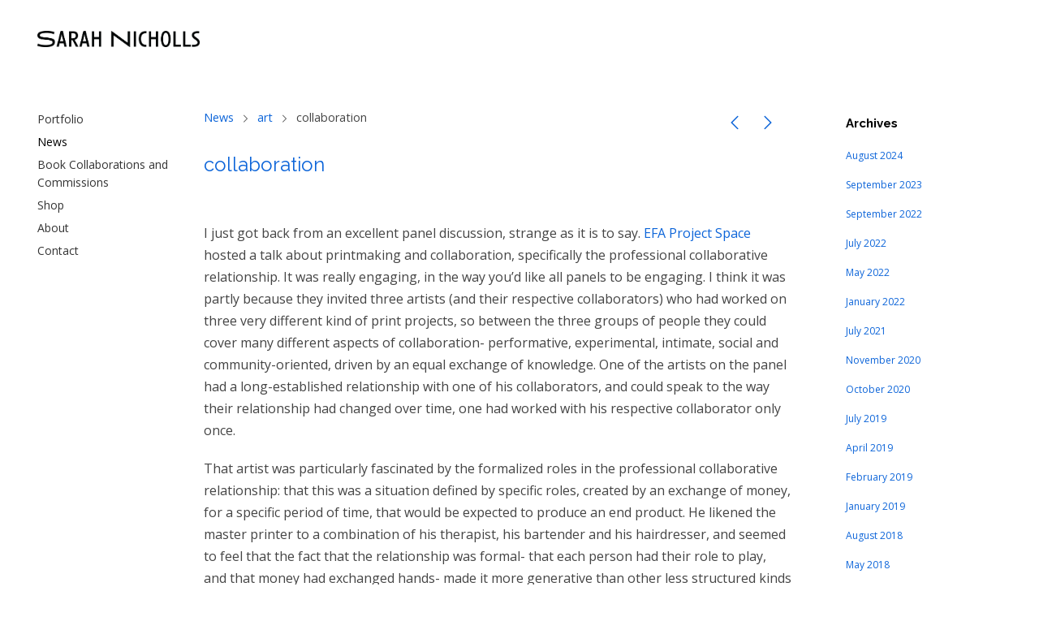

--- FILE ---
content_type: text/html; charset=UTF-8
request_url: https://www.sarahnicholls.com/collaboration/
body_size: 19184
content:
<!DOCTYPE html>
<html class="no-js" lang="en-US">
<head>

	<!-- Basic Page Needs
  ================================================== -->
    <title>collaboration  –  Sarah Nicholls</title><meta name="description" content="I just got back from an excellent panel discussion, strange as it is to say. EFA Project Space hosted a talk about printmaking and collaboration, ...">    <!-- Charset
  ================================================== -->
    <meta charset="UTF-8">

	<!-- Mobile Specific Metas
  ================================================== -->
	<meta name="viewport" content="width=device-width, initial-scale=1">

	<!-- Favicons
	================================================== -->
    
    <!-- Head End
  ================================================== -->
    <link rel="preconnect" href="https://fonts.googleapis.com"> 
      <link rel="preconnect" href="https://fonts.gstatic.com" crossorigin>
      <link href="https://fonts.googleapis.com/css2?family=Raleway:wght@400;700&family=Open+Sans:wght@400;700&display=swap" rel="stylesheet"><title>collaboration &#8211; Sarah Nicholls</title>
<meta name='robots' content='max-image-preview:large' />
<link rel="alternate" type="application/rss+xml" title="Sarah Nicholls &raquo; Feed" href="https://www.sarahnicholls.com/feed/" />
<link rel="alternate" type="application/rss+xml" title="Sarah Nicholls &raquo; Comments Feed" href="https://www.sarahnicholls.com/comments/feed/" />
<link rel="alternate" type="application/rss+xml" title="Sarah Nicholls &raquo; collaboration Comments Feed" href="https://www.sarahnicholls.com/collaboration/feed/" />
<link rel="alternate" title="oEmbed (JSON)" type="application/json+oembed" href="https://www.sarahnicholls.com/wp-json/oembed/1.0/embed?url=https%3A%2F%2Fwww.sarahnicholls.com%2Fcollaboration%2F" />
<link rel="alternate" title="oEmbed (XML)" type="text/xml+oembed" href="https://www.sarahnicholls.com/wp-json/oembed/1.0/embed?url=https%3A%2F%2Fwww.sarahnicholls.com%2Fcollaboration%2F&#038;format=xml" />
<style id='wp-img-auto-sizes-contain-inline-css'>
img:is([sizes=auto i],[sizes^="auto," i]){contain-intrinsic-size:3000px 1500px}
/*# sourceURL=wp-img-auto-sizes-contain-inline-css */
</style>
<link rel='stylesheet' id='northeme-core-style-css' href='https://www.sarahnicholls.com/wp-content/themes/reframe-plus-master/framework/front-end/css/style.core.min.css?ver=4.8.1' media='all' />
<link rel='stylesheet' id='nt-widgets-css' href='https://www.sarahnicholls.com/wp-content/themes/reframe-plus-master/framework-plugins/gutenberg/css/widgets.min.css?ver=4.8.1' media='all' />
<link rel='stylesheet' id='nt-gutenberg-js-css' href='https://www.sarahnicholls.com/wp-content/themes/reframe-plus-master/framework-plugins/gutenberg/css/gutenberg.min.css?ver=4.8.1' media='all' />
<link rel='stylesheet' id='nor-fontawesome-css-css' href='https://www.sarahnicholls.com/wp-content/themes/reframe-plus-master/framework-plugins/font-awesome-6.7.2/css/all.min.css?ver=4.8.1' media='all' />
<link rel='stylesheet' id='nor-fontawesome-css-shim-css' href='https://www.sarahnicholls.com/wp-content/themes/reframe-plus-master/framework-plugins/font-awesome-6.7.2/css/v4-shims.min.css?ver=4.8.1' media='all' />
<link rel='stylesheet' id='northeme-style-css' href='https://www.sarahnicholls.com/wp-content/themes/reframe-plus-master/style.css?ver=4.8.1' media='all' />
<link rel='stylesheet' id='northeme-lightgallery-style-css' href='https://www.sarahnicholls.com/wp-content/themes/reframe-plus-master/framework/front-end/js/lightgallery/lightgallery.min.css?ver=4.8.1' media='all' />
<link rel='stylesheet' id='northeme-video-style-css' href='https://www.sarahnicholls.com/wp-content/themes/reframe-plus-master/framework/front-end/js/video/video-js.min.css?ver=4.8.1' media='all' />
<style id='wp-emoji-styles-inline-css'>

	img.wp-smiley, img.emoji {
		display: inline !important;
		border: none !important;
		box-shadow: none !important;
		height: 1em !important;
		width: 1em !important;
		margin: 0 0.07em !important;
		vertical-align: -0.1em !important;
		background: none !important;
		padding: 0 !important;
	}
/*# sourceURL=wp-emoji-styles-inline-css */
</style>
<style id='wp-block-library-inline-css'>
:root{--wp-block-synced-color:#7a00df;--wp-block-synced-color--rgb:122,0,223;--wp-bound-block-color:var(--wp-block-synced-color);--wp-editor-canvas-background:#ddd;--wp-admin-theme-color:#007cba;--wp-admin-theme-color--rgb:0,124,186;--wp-admin-theme-color-darker-10:#006ba1;--wp-admin-theme-color-darker-10--rgb:0,107,160.5;--wp-admin-theme-color-darker-20:#005a87;--wp-admin-theme-color-darker-20--rgb:0,90,135;--wp-admin-border-width-focus:2px}@media (min-resolution:192dpi){:root{--wp-admin-border-width-focus:1.5px}}.wp-element-button{cursor:pointer}:root .has-very-light-gray-background-color{background-color:#eee}:root .has-very-dark-gray-background-color{background-color:#313131}:root .has-very-light-gray-color{color:#eee}:root .has-very-dark-gray-color{color:#313131}:root .has-vivid-green-cyan-to-vivid-cyan-blue-gradient-background{background:linear-gradient(135deg,#00d084,#0693e3)}:root .has-purple-crush-gradient-background{background:linear-gradient(135deg,#34e2e4,#4721fb 50%,#ab1dfe)}:root .has-hazy-dawn-gradient-background{background:linear-gradient(135deg,#faaca8,#dad0ec)}:root .has-subdued-olive-gradient-background{background:linear-gradient(135deg,#fafae1,#67a671)}:root .has-atomic-cream-gradient-background{background:linear-gradient(135deg,#fdd79a,#004a59)}:root .has-nightshade-gradient-background{background:linear-gradient(135deg,#330968,#31cdcf)}:root .has-midnight-gradient-background{background:linear-gradient(135deg,#020381,#2874fc)}:root{--wp--preset--font-size--normal:16px;--wp--preset--font-size--huge:42px}.has-regular-font-size{font-size:1em}.has-larger-font-size{font-size:2.625em}.has-normal-font-size{font-size:var(--wp--preset--font-size--normal)}.has-huge-font-size{font-size:var(--wp--preset--font-size--huge)}.has-text-align-center{text-align:center}.has-text-align-left{text-align:left}.has-text-align-right{text-align:right}.has-fit-text{white-space:nowrap!important}#end-resizable-editor-section{display:none}.aligncenter{clear:both}.items-justified-left{justify-content:flex-start}.items-justified-center{justify-content:center}.items-justified-right{justify-content:flex-end}.items-justified-space-between{justify-content:space-between}.screen-reader-text{border:0;clip-path:inset(50%);height:1px;margin:-1px;overflow:hidden;padding:0;position:absolute;width:1px;word-wrap:normal!important}.screen-reader-text:focus{background-color:#ddd;clip-path:none;color:#444;display:block;font-size:1em;height:auto;left:5px;line-height:normal;padding:15px 23px 14px;text-decoration:none;top:5px;width:auto;z-index:100000}html :where(.has-border-color){border-style:solid}html :where([style*=border-top-color]){border-top-style:solid}html :where([style*=border-right-color]){border-right-style:solid}html :where([style*=border-bottom-color]){border-bottom-style:solid}html :where([style*=border-left-color]){border-left-style:solid}html :where([style*=border-width]){border-style:solid}html :where([style*=border-top-width]){border-top-style:solid}html :where([style*=border-right-width]){border-right-style:solid}html :where([style*=border-bottom-width]){border-bottom-style:solid}html :where([style*=border-left-width]){border-left-style:solid}html :where(img[class*=wp-image-]){height:auto;max-width:100%}:where(figure){margin:0 0 1em}html :where(.is-position-sticky){--wp-admin--admin-bar--position-offset:var(--wp-admin--admin-bar--height,0px)}@media screen and (max-width:600px){html :where(.is-position-sticky){--wp-admin--admin-bar--position-offset:0px}}

/*# sourceURL=wp-block-library-inline-css */
</style><style id='global-styles-inline-css'>
:root{--wp--preset--aspect-ratio--square: 1;--wp--preset--aspect-ratio--4-3: 4/3;--wp--preset--aspect-ratio--3-4: 3/4;--wp--preset--aspect-ratio--3-2: 3/2;--wp--preset--aspect-ratio--2-3: 2/3;--wp--preset--aspect-ratio--16-9: 16/9;--wp--preset--aspect-ratio--9-16: 9/16;--wp--preset--color--black: #000000;--wp--preset--color--cyan-bluish-gray: #abb8c3;--wp--preset--color--white: #ffffff;--wp--preset--color--pale-pink: #f78da7;--wp--preset--color--vivid-red: #cf2e2e;--wp--preset--color--luminous-vivid-orange: #ff6900;--wp--preset--color--luminous-vivid-amber: #fcb900;--wp--preset--color--light-green-cyan: #7bdcb5;--wp--preset--color--vivid-green-cyan: #00d084;--wp--preset--color--pale-cyan-blue: #8ed1fc;--wp--preset--color--vivid-cyan-blue: #0693e3;--wp--preset--color--vivid-purple: #9b51e0;--wp--preset--gradient--vivid-cyan-blue-to-vivid-purple: linear-gradient(135deg,rgb(6,147,227) 0%,rgb(155,81,224) 100%);--wp--preset--gradient--light-green-cyan-to-vivid-green-cyan: linear-gradient(135deg,rgb(122,220,180) 0%,rgb(0,208,130) 100%);--wp--preset--gradient--luminous-vivid-amber-to-luminous-vivid-orange: linear-gradient(135deg,rgb(252,185,0) 0%,rgb(255,105,0) 100%);--wp--preset--gradient--luminous-vivid-orange-to-vivid-red: linear-gradient(135deg,rgb(255,105,0) 0%,rgb(207,46,46) 100%);--wp--preset--gradient--very-light-gray-to-cyan-bluish-gray: linear-gradient(135deg,rgb(238,238,238) 0%,rgb(169,184,195) 100%);--wp--preset--gradient--cool-to-warm-spectrum: linear-gradient(135deg,rgb(74,234,220) 0%,rgb(151,120,209) 20%,rgb(207,42,186) 40%,rgb(238,44,130) 60%,rgb(251,105,98) 80%,rgb(254,248,76) 100%);--wp--preset--gradient--blush-light-purple: linear-gradient(135deg,rgb(255,206,236) 0%,rgb(152,150,240) 100%);--wp--preset--gradient--blush-bordeaux: linear-gradient(135deg,rgb(254,205,165) 0%,rgb(254,45,45) 50%,rgb(107,0,62) 100%);--wp--preset--gradient--luminous-dusk: linear-gradient(135deg,rgb(255,203,112) 0%,rgb(199,81,192) 50%,rgb(65,88,208) 100%);--wp--preset--gradient--pale-ocean: linear-gradient(135deg,rgb(255,245,203) 0%,rgb(182,227,212) 50%,rgb(51,167,181) 100%);--wp--preset--gradient--electric-grass: linear-gradient(135deg,rgb(202,248,128) 0%,rgb(113,206,126) 100%);--wp--preset--gradient--midnight: linear-gradient(135deg,rgb(2,3,129) 0%,rgb(40,116,252) 100%);--wp--preset--font-size--small: 14px;--wp--preset--font-size--medium: 20px;--wp--preset--font-size--large: 18px;--wp--preset--font-size--x-large: 42px;--wp--preset--font-size--extra-small: 12px;--wp--preset--font-size--normal: 16px;--wp--preset--font-size--extra-large: 21px;--wp--preset--font-size--huge: 28px;--wp--preset--font-size--gigantic: 36px;--wp--preset--spacing--20: 0.44rem;--wp--preset--spacing--30: 0.67rem;--wp--preset--spacing--40: 1rem;--wp--preset--spacing--50: 1.5rem;--wp--preset--spacing--60: 2.25rem;--wp--preset--spacing--70: 3.38rem;--wp--preset--spacing--80: 5.06rem;--wp--preset--shadow--natural: 6px 6px 9px rgba(0, 0, 0, 0.2);--wp--preset--shadow--deep: 12px 12px 50px rgba(0, 0, 0, 0.4);--wp--preset--shadow--sharp: 6px 6px 0px rgba(0, 0, 0, 0.2);--wp--preset--shadow--outlined: 6px 6px 0px -3px rgb(255, 255, 255), 6px 6px rgb(0, 0, 0);--wp--preset--shadow--crisp: 6px 6px 0px rgb(0, 0, 0);}:where(.is-layout-flex){gap: 0.5em;}:where(.is-layout-grid){gap: 0.5em;}body .is-layout-flex{display: flex;}.is-layout-flex{flex-wrap: wrap;align-items: center;}.is-layout-flex > :is(*, div){margin: 0;}body .is-layout-grid{display: grid;}.is-layout-grid > :is(*, div){margin: 0;}:where(.wp-block-columns.is-layout-flex){gap: 2em;}:where(.wp-block-columns.is-layout-grid){gap: 2em;}:where(.wp-block-post-template.is-layout-flex){gap: 1.25em;}:where(.wp-block-post-template.is-layout-grid){gap: 1.25em;}.has-black-color{color: var(--wp--preset--color--black) !important;}.has-cyan-bluish-gray-color{color: var(--wp--preset--color--cyan-bluish-gray) !important;}.has-white-color{color: var(--wp--preset--color--white) !important;}.has-pale-pink-color{color: var(--wp--preset--color--pale-pink) !important;}.has-vivid-red-color{color: var(--wp--preset--color--vivid-red) !important;}.has-luminous-vivid-orange-color{color: var(--wp--preset--color--luminous-vivid-orange) !important;}.has-luminous-vivid-amber-color{color: var(--wp--preset--color--luminous-vivid-amber) !important;}.has-light-green-cyan-color{color: var(--wp--preset--color--light-green-cyan) !important;}.has-vivid-green-cyan-color{color: var(--wp--preset--color--vivid-green-cyan) !important;}.has-pale-cyan-blue-color{color: var(--wp--preset--color--pale-cyan-blue) !important;}.has-vivid-cyan-blue-color{color: var(--wp--preset--color--vivid-cyan-blue) !important;}.has-vivid-purple-color{color: var(--wp--preset--color--vivid-purple) !important;}.has-black-background-color{background-color: var(--wp--preset--color--black) !important;}.has-cyan-bluish-gray-background-color{background-color: var(--wp--preset--color--cyan-bluish-gray) !important;}.has-white-background-color{background-color: var(--wp--preset--color--white) !important;}.has-pale-pink-background-color{background-color: var(--wp--preset--color--pale-pink) !important;}.has-vivid-red-background-color{background-color: var(--wp--preset--color--vivid-red) !important;}.has-luminous-vivid-orange-background-color{background-color: var(--wp--preset--color--luminous-vivid-orange) !important;}.has-luminous-vivid-amber-background-color{background-color: var(--wp--preset--color--luminous-vivid-amber) !important;}.has-light-green-cyan-background-color{background-color: var(--wp--preset--color--light-green-cyan) !important;}.has-vivid-green-cyan-background-color{background-color: var(--wp--preset--color--vivid-green-cyan) !important;}.has-pale-cyan-blue-background-color{background-color: var(--wp--preset--color--pale-cyan-blue) !important;}.has-vivid-cyan-blue-background-color{background-color: var(--wp--preset--color--vivid-cyan-blue) !important;}.has-vivid-purple-background-color{background-color: var(--wp--preset--color--vivid-purple) !important;}.has-black-border-color{border-color: var(--wp--preset--color--black) !important;}.has-cyan-bluish-gray-border-color{border-color: var(--wp--preset--color--cyan-bluish-gray) !important;}.has-white-border-color{border-color: var(--wp--preset--color--white) !important;}.has-pale-pink-border-color{border-color: var(--wp--preset--color--pale-pink) !important;}.has-vivid-red-border-color{border-color: var(--wp--preset--color--vivid-red) !important;}.has-luminous-vivid-orange-border-color{border-color: var(--wp--preset--color--luminous-vivid-orange) !important;}.has-luminous-vivid-amber-border-color{border-color: var(--wp--preset--color--luminous-vivid-amber) !important;}.has-light-green-cyan-border-color{border-color: var(--wp--preset--color--light-green-cyan) !important;}.has-vivid-green-cyan-border-color{border-color: var(--wp--preset--color--vivid-green-cyan) !important;}.has-pale-cyan-blue-border-color{border-color: var(--wp--preset--color--pale-cyan-blue) !important;}.has-vivid-cyan-blue-border-color{border-color: var(--wp--preset--color--vivid-cyan-blue) !important;}.has-vivid-purple-border-color{border-color: var(--wp--preset--color--vivid-purple) !important;}.has-vivid-cyan-blue-to-vivid-purple-gradient-background{background: var(--wp--preset--gradient--vivid-cyan-blue-to-vivid-purple) !important;}.has-light-green-cyan-to-vivid-green-cyan-gradient-background{background: var(--wp--preset--gradient--light-green-cyan-to-vivid-green-cyan) !important;}.has-luminous-vivid-amber-to-luminous-vivid-orange-gradient-background{background: var(--wp--preset--gradient--luminous-vivid-amber-to-luminous-vivid-orange) !important;}.has-luminous-vivid-orange-to-vivid-red-gradient-background{background: var(--wp--preset--gradient--luminous-vivid-orange-to-vivid-red) !important;}.has-very-light-gray-to-cyan-bluish-gray-gradient-background{background: var(--wp--preset--gradient--very-light-gray-to-cyan-bluish-gray) !important;}.has-cool-to-warm-spectrum-gradient-background{background: var(--wp--preset--gradient--cool-to-warm-spectrum) !important;}.has-blush-light-purple-gradient-background{background: var(--wp--preset--gradient--blush-light-purple) !important;}.has-blush-bordeaux-gradient-background{background: var(--wp--preset--gradient--blush-bordeaux) !important;}.has-luminous-dusk-gradient-background{background: var(--wp--preset--gradient--luminous-dusk) !important;}.has-pale-ocean-gradient-background{background: var(--wp--preset--gradient--pale-ocean) !important;}.has-electric-grass-gradient-background{background: var(--wp--preset--gradient--electric-grass) !important;}.has-midnight-gradient-background{background: var(--wp--preset--gradient--midnight) !important;}.has-small-font-size{font-size: var(--wp--preset--font-size--small) !important;}.has-medium-font-size{font-size: var(--wp--preset--font-size--medium) !important;}.has-large-font-size{font-size: var(--wp--preset--font-size--large) !important;}.has-x-large-font-size{font-size: var(--wp--preset--font-size--x-large) !important;}
/*# sourceURL=global-styles-inline-css */
</style>

<style id='classic-theme-styles-inline-css'>
/*! This file is auto-generated */
.wp-block-button__link{color:#fff;background-color:#32373c;border-radius:9999px;box-shadow:none;text-decoration:none;padding:calc(.667em + 2px) calc(1.333em + 2px);font-size:1.125em}.wp-block-file__button{background:#32373c;color:#fff;text-decoration:none}
/*# sourceURL=/wp-includes/css/classic-themes.min.css */
</style>
<link rel='stylesheet' id='fullscreen-slider-css-css' href='https://www.sarahnicholls.com/wp-content/themes/reframe-plus-master/framework-extend/scripts/vegas.min.css?ver=6.9' media='all' />
<script src="https://www.sarahnicholls.com/wp-includes/js/jquery/jquery.min.js?ver=3.7.1" id="jquery-core-js"></script>
<script src="https://www.sarahnicholls.com/wp-includes/js/jquery/jquery-migrate.min.js?ver=3.4.1" id="jquery-migrate-js"></script>
<script src="//www.sarahnicholls.com/wp-content/plugins/revslider/sr6/assets/js/rbtools.min.js?ver=6.7.38" async id="tp-tools-js"></script>
<script src="//www.sarahnicholls.com/wp-content/plugins/revslider/sr6/assets/js/rs6.min.js?ver=6.7.38" async id="revmin-js"></script>
<script src="https://www.sarahnicholls.com/wp-content/themes/reframe-plus-master/framework-extend/scripts/vegas.min.js?ver=6.9" id="fullscreen-slider-js-js"></script>
<script></script><link rel="https://api.w.org/" href="https://www.sarahnicholls.com/wp-json/" /><link rel="alternate" title="JSON" type="application/json" href="https://www.sarahnicholls.com/wp-json/wp/v2/posts/1030" /><link rel="EditURI" type="application/rsd+xml" title="RSD" href="https://www.sarahnicholls.com/xmlrpc.php?rsd" />
<meta name="generator" content="WordPress 6.9" />
<link rel="canonical" href="https://www.sarahnicholls.com/collaboration/" />
<link rel='shortlink' href='https://www.sarahnicholls.com/?p=1030' />
 <style type="text/css" id="custom-css">:root{--mobile-tabs-bg:#1a1a1a;--mobile-tabs-border:#000;--mobile-tabs-selected:#fff;--mobile-tabs-color:#aaa;--mobile-tabs-icon-size:15px;--mobile-tabs-font-size:11px;--mobile-tabs-height:50px;--mobile-tabs-bottom-diff:0}body{font:16px "Open Sans", -apple-system, BlinkMacSystemFont, "Segoe UI", Roboto, Oxygen-Sans, Ubuntu, Cantarell, "Helvetica Neue", sans-serif;background:rgb(255, 255, 255);background-size:inherit;color:rgb(68, 68, 68)}.button, button, input[type=button]{font-family:"Open Sans", "Helvetica Neue", "HelveticaNeue", Helvetica, Arial, sans-serif}footer.website-footer .footertext small a{font-size:inherit}.mobile-menu-container ul li.menu-item-has-children > a:first-of-type:after{font-size:14px}.thecontent p span, .the_content p span, .page-content p span{line-height:1.7;word-wrap:break-word}#nprogress .bar{background:rgb(34, 153, 221)}#nprogress .spinner-icon{border-top-color:rgb(34, 153, 221);border-left-color:rgb(34, 153, 221)}#nprogress .peg{box-shadow:0 0 10px rgb(34, 153, 221), 0 0 5px rgb(34, 153, 221)}a.main-logo img{max-width:200px}.mobile-menu-container .main-logo img{max-width:150px}@media (max-width:959px){a.main-logo img{max-width:200px}}@media (max-width:479px){a.main-logo img{max-width:150px}}a, h1 a,h2 a,h3 a,h4 a,h5 a,h6 a, form.contactform_ajax label.error, .shop_table.cart td a.remove, #reviews p.meta strong{color:rgb(13, 101, 217)}a:hover, body div.woo-tabs-3 .woocommerce-tabs .wc-tabs li.active a, .shop_table.cart td a.remove:hover{color:rgb(204, 0, 0)}a.backtotop{background:rgb(255, 255, 255);color:rgb(13, 101, 217)!important;border-color:rgb(13, 101, 217)!important}.backtotopcontainer .nor-cart-tablet a{color:rgb(13, 101, 217)}@media screen and (max-width:768px){/*.backtotopcontainer{background:rgba(0, 0, 0, 0.4)!important}*/ /*.backtotopcontainer a{color:rgb(255, 255, 255)!important}*/}h1,h2,h3,h4,h5,h6{font-family:"Raleway";color:rgb(0, 0, 0)}body div.woo-tabs-3 .woocommerce-tabs .wc-tabs{font-family:"Raleway"}div.alert{color:rgb(68, 68, 68);border-color:rgb(68, 68, 68)}.nor-button, a.button, input.button, button[type="submit"], input[type="submit"], .wpcf7-submit, .wp-block-search .wp-block-search__button{color:rgb(240, 240, 240);background:rgb(34, 34, 34);-webkit-border-radius:0px;-moz-border-radius:0px;border-radius:0px}.with-border{border-color:rgb(34, 34, 34);color:rgb(34, 34, 34);background:none}.nor-button:hover, a.button:hover, input.button:hover, .wpcf7-submit:hover, button[type="submit"]:hover, input[type="submit"]:hover, input[type="reset"]:hover, input[type="button"]:hover, .button[type="submit"]:active, button[type="submit"]:active, input[type="submit"]:active, input[type="reset"]:active, input[type="button"]:active{color:rgb(255, 255, 255);background:rgb(0, 0, 0)}.border-radius, .woo-main-container .summary form select{-webkit-border-radius:0px;-moz-border-radius:0px;border-radius:0px}.border-color, hr, .woocommerce-MyAccount-content, .wp-caption, blockquote, pre, .navigation-bottom a, .navigation-bottom-works a, .nor-flexslider.nor-gallery .flex-control-thumbs li, .addresses.col2-set .col-1, .shipping-calculator-form, .woo-login-container form, .summary table.group_table td, ul#shipping_method li, .woo-main-container .upsells, .woocommerce .cross-sells, .woocommerce .related.products, .select2-drop, .nor-cart .nor-cart-content ul, .nor-cart .empty, .woocommerce .cart-collaterals, .woocommerce table.shop_table.cart tbody td a.remove, .woocommerce-tabs table.shop_attributes tr, .woo-view-order, .woocommerce .myaccount-wrapper .col2-set, .woocommerce-account .col2-set .col-1, .woocommerce-tabs #tab-reviews, img.woocommerce-placeholder, .create-account, form.login, form.register, form.lost_reset_password, #order_review, dl,dd,dt, .woocommerce ol.commentlist li, #reviews, .woo-main-container .woocommerce-tabs, .digital-downloads li, .shop_table tr, .summary form, .summary p.cart, .summary .product-full-desc tr, .cart-collaterals table tr, .woocommerce .cart-collaterals h2, .woocommerce-MyAccount-navigation ul li, .widget_tag_cloud div a{border:0!important}.activemenu-bg{color:rgb(51, 51, 51)!important}.activemenu-bg:hover, .activemenu-bg.selected{color:rgb(0, 0, 0)!important}.summary .product_tags{display:none}.price-container ins span.amount, .single_variation ins span.amount, .product-onsale, .yith-wcwl-add-button a.add_to_wishlist:hover, #order_review table tr.order-total span{color:rgb(204, 0, 0)!important}.grid-item .product-addtocart-wrapper a, .grid-item.grid-type-product a.button{color:rgb(204, 0, 0)}.product-onsale{border-color:rgb(204, 0, 0)!important}.summary table.variations td.label{display:none}.price-container span.amount{color:rgb(0, 0, 0)}#customer_details h3, .woocommerce-info, #order_review_heading{border-color:rgb(255, 255, 255)!important}.widget{border-color:rgb(255, 255, 255)!important;border-bottom-style:hide}.widget_wrapper ul li, .wp-block-widget-area li{border-color:rgb(255, 255, 255)}.featured img{-moz-box-shadow:none!important;-webkit-box-shadow:none!important;box-shadow:none!important}.searchform input[type=text], input[type=number], input[type=text], input[type=search], input[type=url], input[type=tel], input[type=email], input[type=password], textarea, .select2-container .select2-selection, span.select2.select2-container span.select2-selection__rendered, span.select-wrap{background-color:rgb(255, 255, 255);border-color:rgb(221, 221, 221);color:rgb(0, 0, 0)}input[type=number], input[type=text], input[type=search], input[type=tel], input[type=email], input[type=password], textarea, select, .select2-container--default .select2-selection--single, span.select2.select2-container span.select2-selection__rendered, span.select-wrap{-webkit-border-radius:3px;-moz-border-radius:3px;border-radius:3px}select{color:rgb(0, 0, 0)}.woocommerce div.quantity .quantity-button{border-color:rgb(221, 221, 221);color:rgb(0, 0, 0)}.woocommerce div.quantity .quantity-button.quantity-up{border-color:rgb(221, 221, 221)}.woocommerce .qty, .woocommerce table.shop_table.cart .qty{border:1px solid rgb(221, 221, 221)!important;-webkit-border-radius:0px;-moz-border-radius:0px;border-radius:0px}input:-ms-input-placeholder, textarea:-ms-input-placeholder{color:rgb(0, 0, 0)}input:-moz-placeholder, textarea:-moz-placeholder{color:rgb(0, 0, 0)}input::-webkit-input-placeholder, textarea::-webkit-input-placeholder{color:rgb(0, 0, 0)}.form-border-color{border-color:rgb(221, 221, 221)}.searchform button[type=submit] i, .woocommerce-product-search button[type=submit] i{color:rgb(0, 0, 0)}.chosen-single{background-color:rgb(255, 255, 255);border-color:rgb(221, 221, 221)!important;color:rgb(0, 0, 0)!important}dl.tabs dd.active, dl.tabs{border-color:rgb(255, 255, 255)!important}dl.tabs dd.active{background-color:rgb(255, 255, 255)!important}.widget_calendar table.wp-calendar-table thead, table.wp-calendar-table tbody{border-color:rgb(68, 68, 68)}div.social-icons a .iconic{font-size:16px}div.social-icons a.img-icon{height:16px}.mobile-menu-container div.social-icons a.img-icon{height:18px;top:-3px}.social-icons a, .nor-social-sharing a, nav.leftmenu .social-icons a, .header-icons i{color:rgb(119, 119, 119)}.social-icons a:hover, .nor-social-sharing a:hover, nav.leftmenu .social-icons a:hover, .header-icons:hover i{color:rgb(0, 0, 0)}@media (max-width:767px){body.single .related-container{display:none}}@media (max-width:767px){.footer-widgets{display:none!important}}.fullnav.dropdown li:hover a{border-color:rgb(13, 101, 217)!important;color:rgb(13, 101, 217)}header ul.main-nav > li > a{margin-left:20px;margin-right:20px}.open-up ul.main-nav li a{font-family:"Open Sans"!important}ul.main-nav li a{color:rgb(51, 51, 51)}ul.main-nav ul.sub-menu, .cat-with-sub ul.categories-list-wrap ul{background-color:rgb(255, 255, 255)!important}ul.main-nav ul.sub-menu{border:1px solid rgb(255, 255, 255)}header ul.main-nav ul:after, .cat-with-sub ul.categories-list-wrap ul:after{border-bottom-color:rgb(255, 255, 255)!important}ul.main-nav ul.sub-menu ul.sub-menu:after, .cat-with-sub ul.categories-list-wrap ul.sub-menu ul.sub-menu:after{border-left-color:rgb(255, 255, 255)!important}ul.main-nav ul li a, .cat-with-sub ul.categories-list-wrap ul li a{color:rgb(51, 51, 51)}ul.main-nav ul li a:hover, .cat-with-sub ul.categories-list-wrap ul li a:hover{color:rgb(0, 0, 0)}ul.main-nav ul.sub-menu .sub-menu, .cat-with-sub ul.categories-list-wrap ul.sub-menu .sub-menu{width:165px}ul.main-nav ul, .cat-with-sub ul.categories-list-wrap ul{width:165px}ul.main-nav ul li a, .cat-with-sub ul.categories-list-wrap ul li a{font-weight:normal;font-size:11px;line-height:1.2}.imgside .quotes .overlay, article.woo-subcats .cat-title-wrap{background:rgba(186, 0, 4, 0.4)}.imgside blockquote.wthumb a, .imgside blockquote.wthumb p, .imgside blockquote.wthumb span, article.woo-subcats h4{color:rgb(255, 255, 255)}.flex-pauseplay{display:none!important}.flex-direction-nav a{color:#eee!important}.flex-pauseplay a i{color:#eee!important}.main-flex-caption, .main-flex-caption p, .main-flex-caption a{color:#222!important}.nor-flexslider.nor-gallery .flex-direction-nav a{color:#eee!important}.nor-flexslider.nor-gallery .flex-pauseplay a i{color:#eee!important}.nor-flexslider.nor-gallery .flex-direction-nav a{background:#000!important;border-radius:500px;width:60px}.nor-flexslider.nor-gallery .flex-direction-nav a i{color:#eee!important}.nor-flexslider.nor-gallery .flex-direction-nav .flex-prev i{margin-left:-3px}.nor-flexslider.nor-gallery .flex-direction-nav .flex-next i{margin-left:3px}.flex-caption{background-color:transparent!important;color:#222!important;text-align:center!important}.flex-caption p, .flex-caption a{color:#222!important}.nor-flexslider:hover .flex-caption, .nor-flexslider:hover .main-flex-caption{filter:alpha(opacity=100);opacity:1}.flex-direction-nav a{margin-top:-50px}.nor-flexslider.nor-gallery ul.slides img, .nor-flexslider.nor-gallery ul.slides video, .nor-flexslider.nor-gallery ul.slides iframe{max-height:650px}.nor-flexslider.nor-gallery ul.slides img{width:auto}.nor-gallery li .embedded{max-width:1156px;margin:auto}.nor-flexslider.nor-gallery ul.slides{height:650px}.nor-flexslider.nor-gallery .flex-control-thumbs img{height:60px}@media screen and (max-width:768px){.nor-flexslider.nor-gallery ul.slides img{max-height:270.83333333333px}.nor-flexslider.nor-gallery ul.slides{height:270.83333333333px}.nor-flexslider.nor-gallery .flex-control-thumbs img{height:50px}}@media (min-width:768px){.product-images.withgallery .nor-flexslider{float:left}.product-images.withgallery .nor-flexslider .flex-control-nav, .woocommerce-product-gallery .flex-control-nav{width:10%!important;float:left}.product-images.withgallery .nor-flexslider .flex-control-nav li, .woocommerce-product-gallery .flex-control-nav li{width:100%!important;height:auto!important;margin-bottom:4px}.product-images.withgallery .nor-flexslider ul.slides, .woocommerce-product-gallery .flex-viewport{float:right;width:89.2%}.woo-main-container .product-images .flex-control-thumbs, .woocommerce-product-gallery .flex-control-thumbs{margin-top:0}.product-images.withgallery .flex-direction-thumbs, .woocommerce-product-gallery .flex-direction-thumbs{width:89.2%;float:right;top:0;right:0;bottom:0;position:absolute}/* .woo-main-container .product-images .flex-direction-nav li a{margin-top:-7%!important}*/}</style> <style type="text/css" id="custom-css-theme">body #loadintothis{transition:background .6s;-moz-transition:background .6s;-webkit-transition:background .6s;animation:fadein 1s;-moz-animation:fadein 1s;-webkit-animation:fadein 1s;-o-animation:fadein 1s}.left-main-nav li a{font-style:normal;font-weight:normal;font-size:14px;line-height:1.6;letter-spacing:0em}@media (min-width:768px) and (max-width:991px){.left-main-nav li a{font-size:13px;line-height:1.8;letter-spacing:0em}}@media (max-width:767px){.left-main-nav li a{font-size:13px;line-height:1.8;letter-spacing:0em}}body.stick-menu-active:not(.page-template-template-bg-slider) header.main-website-header{background:rgb(255, 255, 255)}body.stick-menu-active.page-template-template-bg-slider header.main-website-header{border:none}.sticky-wrapper.is-sticky .navibg{background:rgb(255, 255, 255);padding-top:10px;padding-bottom:10px}.logo-leftmenu{display:none}.sticky-wrapper.is-sticky .logo-leftmenu{display:block}.left-main-nav li a{color:rgb(51, 51, 51)}.left-main-nav .current_page_item > a,.left-main-nav .current_menu_item > a,.left-main-nav .current-menu-item > a,.left-main-nav .current-menu > a,.left-main-nav > .current-parent > a,.left-main-nav > .current-page-ancestor > a,.main-nav .current-menu > a,.main-nav > .current-parent > a,.main-nav > .current-page-ancestor > a,.main-nav > .current_page_item > a,.main-nav > .current_menu_item > a,.main-nav > .current-menu-item > a,.main-nav > li > a:hover,.left-main-nav li > a:hover,.left-main-nav li > a.selected{color:rgb(0, 0, 0);border:none}.main-nav .current-parent .current-menu a{padding-bottom:0;border:none}li.current-menu-ancestor > a, li.current-menu-parent > a{border:none!important}.grid-item .product-addtocart-wrapper a.button{color:rgb(13, 101, 217);background:none}.grid-item .product-addtocart-wrapper a.button:hover{color:rgb(204, 0, 0);background:none}.product-addtocart-wrapper{margin-top:0!important}span.select-wrap{border-color:rgb(221, 221, 221)}.select2-container .select2-choice{border-color:rgb(221, 221, 221)}.select2-container .select2-choice .select2-arrow b:after{border-top-color:rgb(221, 221, 221)}.select2-container .select2-chosen{color:rgb(0, 0, 0);font-size:13px;font-family:'Helvetica Neue', Helvetica, Arial}.mainframeclass{display:none!important;background:#000!important}#mainframe-right, #mainframe-left{width:18px}#mainframe-top, #mainframe-bottom{height:18px}.backtotopcontainer{bottom:38px;right:38px}@media only screen and (max-width:768px){.backtotopcontainer{bottom:0}}.demo-store-container{top:18px!important}@media only screen and (max-width:767px){.nor-custom-post-single .single-cpt{display:flex;flex-direction:column;clear:both;width:100%}.single-cpt .rightside{order:-1;float:left;margin-bottom:30px}.single-cpt .nor-social-sharing{margin-bottom:0}}@media (min-width:768px){.container,body.stick-menu-active .main-website-header.topmargin{padding-left:2vw;padding-right:2vw}.sliderfooter-wrapper{left:2vw;right:2vw;bottom:2vw}.topmargin{padding-top:3vw;padding-bottom:3vw}.navibg{padding-bottom:1.1vw}.defaultpage{padding-top:1.5vw;padding-bottom:1.5vw}.homepage article.row, section.homepage{padding-top:2.8vw;padding-bottom:3.2vw}hr.blog-post-separator{margin-top:2.8vw;margin-bottom:3.2vw}footer.website-footer .footer-copyright{padding-top:1.5vw;padding-bottom:1.5vw;margin:0}footer.website-footer .footer-widgets{padding-top:2vw;padding-bottom:1.5vw;margin:0}}@media (min-width:479px) and (max-width:767px){.topmargin{padding-top:25px;padding-bottom:40px}.navibg{padding-top:10px;padding-bottom:15px;margin-bottom:10px;display:inline-block;width:100%}.container{padding-left:25px;padding-right:25px}hr.blog-post-separator{margin-top:45px;margin-bottom:30px}.defaultpage{padding-top:0;padding-bottom:20px}footer.website-footer .footer-copyright{padding-top:15px;padding-bottom:15px}.sliderfooter-wrapper{bottom:25px}}@media (max-width:479px){.navibg{padding-bottom:15px;display:inline-block;width:100%}}</style> <!-- Global site tag (gtag.js) - Google Analytics --> <script async src="https://www.googletagmanager.com/gtag/js?id=UA-3379802-1"></script> <script> window.dataLayer = window.dataLayer || [];function gtag(){dataLayer.push(arguments)}gtag('js', new Date());gtag('config', 'UA-3379802-1');</script> <style type="text/css" id="custom-css-full"> </style> <script type="text/javascript"> function theme_lightbox_callback(){if( norMediaQuery('min-width:959px') ){jQuery('img.mfp-img').css('max-height',(jQuery(window).height() / 100 * 80)+'px')}else{jQuery('img.mfp-img').css('max-height','').css('max-width','80%')}jQuery('img.mfp-img').fadeTo(1000,1)}function theme_ajax_funcs(data,murl){jQuery( ".single-product .summary" ).wrapInner('<div class="northeme-sticky" data-sticky-spacing="40" data-sticky-footer=".woocommerce-tabs" data-sticky-on="always"></div>');jQuery('body').on('click','a.main-logo',function(e){jQuery('.left-main-nav li').removeClass('current-menu current-menu-item current_page_item current-menu-ancestor current-menu-parent current_page_parent current_page_ancestor')});jQuery('.woocommerce-review-link').on('click',function(){setTimeout("jQuery('.northeme-sticky').sticky('update')",500)});jQuery('body').on('click','.left-main-nav a',function(e){jQuery('.left-main-nav li').not(jQuery(this).parents()).removeClass('current-menu current-menu-item current_page_item current-menu-ancestor current-menu-parent current_page_parent current_page_ancestor');if(jQuery(this).attr('href')=='#' && jQuery(this).next('.sub-menu').length > 0){jQuery(this).parent('li').addClass('current-menu current-menu-item current_page_item')}if(jQuery(this).attr('href')=='#'){e.preventDefault()}});jQuery(".navigate-arrows a").on({mouseenter:function (){if( norMediaQuery('min-width:767px') ){jQuery('.navigate-arrows .nav-post-name span').text(jQuery(this).attr('title')).fadeIn()}}, mouseleave:function (){if( norMediaQuery('min-width:767px') ){jQuery('.navigate-arrows .nav-post-name span').hide()}}});jQuery('.search-form-button').on('click',function(e){jQuery('form[name=search-form]').fadeIn();e.preventDefault()});jQuery('form[name=search-form] input').on('blur',function(){jQuery('form[name=search-form]').fadeOut()})}function product_gallery(){if(norvars.productpage!=2){var useonthis = '.woo-main-container .woo-image-side.imagezoom a, .single-cpt-content.leftside.imagezoom a:not(.flex-slide):has(img)'}else{var useonthis = '.single-cpt-content.leftside.imagezoom a:not(.flex-slide):has(img)'}jQuery(useonthis).on('click',function(e){if(jQuery(window).width() < 769){e.preventDefault();return false}if(event == null || event.type=='change') return false;jQuery('body').append('<a href="#" class="product-gallery-blocker"></a>');jQuery('.woo-main-container .summary, .single-cpt .rightside').fadeOut(250,function(){var cw = jQuery('.woo-main-container .woo-image-side, .single-cpt-content');var getwidth = Math.round((cw.width() / cw.parent().width()) * 100)+'%';jQuery('.woo-main-container .woo-image-side img, .single-cpt-content .contentimages img').css('width','100%');jQuery('.single-product .single-product-header, .single-cpt-header').addClass('maximized');jQuery('.woo-main-container .woo-image-side, .single-cpt-content') .animate({width:'100%', specialEasing:{width:"easeInOutExpo"}}, 250, function(){jQuery('.woo-main-container .woo-image-side img, .single-cpt-content .contentimages img').each(function(){jQuery(this).attr('data-src',jQuery(this).attr('src'));jQuery(this).attr('src',jQuery(this).parent('a').attr('href'));jQuery(window).trigger('resize')});jQuery('.product-gallery-blocker').on('click',function(e){var stp = 0;if(jQuery(".woo-image-side").length > 0){stp = jQuery(".woo-image-side").offset().top - 40}jQuery('.single-product .single-product-header, .single-cpt-header').removeClass('maximized');jQuery('html, body').animate({scrollTop:stp}, 500, "easeInOutExpo");jQuery(this).remove();jQuery('.woo-main-container .woo-image-side, .single-cpt-content') .animate({width:getwidth, specialEasing:{width:"easeInOutExpo"}}, 250, function(){jQuery(this).css('width','');jQuery('.woo-main-container .woo-image-side img, .single-cpt-content .contentimages img').each(function(){jQuery(this).parent('a').attr('href',jQuery(this).attr('src'));jQuery(this).attr('src',jQuery(this).attr('data-src'))});jQuery('.woo-main-container .woo-image-side img, .single-cpt-content .contentimages img').css('width','');jQuery('.woo-main-container .summary, .single-cpt .rightside').fadeIn();jQuery(window).trigger('resize');jQuery('.northeme-sticky').sticky('update')});e.preventDefault()})})});e.preventDefault()})}</script>  <style type="text/css" id="gridlayout-css"> .post-list.wrapper-column-nor-small{width:102.5%;margin-left:-1.25%;margin-right:-1.25%}.gutenberg-post-wrap.alignfull .post-list.wrapper-column-nor-small{width:97.5%;margin-left:1.25%;margin-right:1.25%}.post-list.wrapper-column-nor-small .grid-item{float:left;width:22.5%;margin-left:1.25%;margin-right:1.25%;margin-bottom:2.5%}.post-list.wrapper-column-nor-small.type-gallery-grid .grid-item.with-caption{padding-bottom:0}.post-list.nor-standard.wrapper-column-nor-small .grid-item a.img{padding-bottom:75%}.post-list.wrapper-column-nor-small .grid-item.info-overlay{margin-bottom:2.5%;padding-bottom:0}.post-list.wrapper-column-nor-small .gutter-sizer{width:2.5%}.post-list.wrapper-column-nor-small .grid-sizer{width:22.5%}.post-list.wrapper-column-nor-small .grid-item .nor-flexslider.nor-gallery ul.slides img{max-height:75px}.post-list.nor-masonry.wrapper-column-nor-small{margin-bottom:-2.5%}@media (min-width:480px){.post-list.nor-standard.wrapper-column-nor-small .grid-item:nth-child(4n+1){clear:left}}@media (min-width:480px) and (max-width:767px){.post-list.wrapper-column-nor-small{width:106%;margin-left:-3%;margin-right:-3%}.post-list.wrapper-column-nor-small .grid-item{width:44%;float:left;margin-left:3%;margin-right:3%;margin-bottom:6%}.post-list.nor-standard.wrapper-column-nor-small .grid-item:nth-child(2n+1), .gallery-container .post-list.nor-standard.wrapper-column-nor-small .grid-item:nth-child(2n+1){clear:left}.post-list.wrapper-column-nor-small .grid-item .nor-flexslider.nor-gallery ul.slides img{max-height:240px}}@media (max-width:479px){.post-list.wrapper-column-nor-small{width:105%;margin-left:-2.5%;margin-right:-2.5%}.post-list.wrapper-column-nor-small .grid-item{width:45%;float:left;margin-left:2.5%;margin-right:2.5%;margin-bottom:5%}.post-list.wrapper-column-nor-small .grid-item .info.standard{padding-top:7px}.post-list.nor-standard.category-filter-off.wrapper-column-nor-small .grid-item:nth-child(2n+1), .gallery-container .post-list.nor-standard.wrapper-column-nor-small .grid-item:nth-child(2n+1){clear:left}.post-list.wrapper-column-nor-small .grid-item .nor-flexslider.nor-gallery ul.slides img{max-height:240px}}.post-list.wrapper-column-nor-medium{width:104%;margin-left:-2%;margin-right:-2%}.gutenberg-post-wrap.alignfull .post-list.wrapper-column-nor-medium{width:96%;margin-left:2%;margin-right:2%}.post-list.wrapper-column-nor-medium .grid-item{float:left;width:29.333333333333%;margin-left:2%;margin-right:2%;margin-bottom:4%}.post-list.wrapper-column-nor-medium.type-gallery-grid .grid-item.with-caption{padding-bottom:0}.post-list.nor-standard.wrapper-column-nor-medium .grid-item a.img{padding-bottom:75%}.post-list.wrapper-column-nor-medium .grid-item.info-overlay{margin-bottom:4%;padding-bottom:0}.post-list.wrapper-column-nor-medium .gutter-sizer{width:4%}.post-list.wrapper-column-nor-medium .grid-sizer{width:29.333333333333%}.post-list.wrapper-column-nor-medium .grid-item .nor-flexslider.nor-gallery ul.slides img{max-height:75px}.post-list.nor-masonry.wrapper-column-nor-medium{margin-bottom:-4%}@media (min-width:768px){.post-list.nor-standard.wrapper-column-nor-medium .grid-item:nth-child(3n+1){clear:left}}@media (min-width:480px) and (max-width:767px){.post-list.nor-standard.category-filter-off.wrapper-column-nor-medium .grid-item:nth-child(3n+1), .gallery-container .post-list.nor-standard.wrapper-column-nor-medium .grid-item:nth-child(3n+1){clear:left}.post-list.wrapper-column-nor-medium .grid-item .nor-flexslider.nor-gallery ul.slides img{max-height:240px}}@media (max-width:479px){.post-list.wrapper-column-nor-medium{width:105%;margin-left:-2.5%;margin-right:-2.5%}.post-list.wrapper-column-nor-medium .grid-item{width:45%;float:left;margin-left:2.5%;margin-right:2.5%;margin-bottom:5%}.post-list.wrapper-column-nor-medium .grid-item .info.standard{padding-top:7px}.post-list.nor-standard.category-filter-off.wrapper-column-nor-medium .grid-item:nth-child(2n+1), .gallery-container .post-list.nor-standard.wrapper-column-nor-medium .grid-item:nth-child(2n+1){clear:left}.post-list.wrapper-column-nor-medium .grid-item .nor-flexslider.nor-gallery ul.slides img{max-height:240px}}.post-list.wrapper-column-nor-large{width:104%;margin-left:-2%;margin-right:-2%}.gutenberg-post-wrap.alignfull .post-list.wrapper-column-nor-large{width:96%;margin-left:2%;margin-right:2%}.post-list.wrapper-column-nor-large .grid-item{float:left;width:46%;margin-left:2%;margin-right:2%;margin-bottom:4%}.post-list.wrapper-column-nor-large.type-gallery-grid .grid-item.with-caption{padding-bottom:0}.post-list.nor-standard.wrapper-column-nor-large .grid-item a.img{padding-bottom:75%}.post-list.wrapper-column-nor-large .grid-item.info-overlay{margin-bottom:4%;padding-bottom:0}.post-list.wrapper-column-nor-large .gutter-sizer{width:4%}.post-list.wrapper-column-nor-large .grid-sizer{width:46%}.post-list.wrapper-column-nor-large .grid-item .nor-flexslider.nor-gallery ul.slides img{max-height:75px}.post-list.nor-masonry.wrapper-column-nor-large{margin-bottom:-4%}@media (min-width:768px){.post-list.nor-standard.wrapper-column-nor-large .grid-item:nth-child(2n+1){clear:left}}@media (min-width:480px) and (max-width:767px){.post-list.nor-standard.category-filter-off.wrapper-column-nor-large .grid-item:nth-child(2n+1), .gallery-container .post-list.nor-standard.wrapper-column-nor-large .grid-item:nth-child(2n+1){clear:left}.post-list.wrapper-column-nor-large .grid-item .nor-flexslider.nor-gallery ul.slides img{max-height:240px}}@media (max-width:479px){.post-list.wrapper-column-nor-large{width:105%;margin-left:-2.5%;margin-right:-2.5%}.post-list.wrapper-column-nor-large .grid-item{width:45%;float:left;margin-left:2.5%;margin-right:2.5%;margin-bottom:5%}.post-list.wrapper-column-nor-large .grid-item .info.standard{padding-top:7px}.post-list.nor-standard.category-filter-off.wrapper-column-nor-large .grid-item:nth-child(2n+1), .gallery-container .post-list.nor-standard.wrapper-column-nor-large .grid-item:nth-child(2n+1){clear:left}.post-list.wrapper-column-nor-large .grid-item .nor-flexslider.nor-gallery ul.slides img{max-height:240px}}.post-list.wrapper-column-nor-portrait{width:104%;margin-left:-2%;margin-right:-2%}.gutenberg-post-wrap.alignfull .post-list.wrapper-column-nor-portrait{width:96%;margin-left:2%;margin-right:2%}.post-list.wrapper-column-nor-portrait .grid-item{float:left;width:29.333333333333%;margin-left:2%;margin-right:2%;margin-bottom:4%}.post-list.wrapper-column-nor-portrait.type-gallery-grid .grid-item.with-caption{padding-bottom:0}.post-list.nor-standard.wrapper-column-nor-portrait .grid-item a.img{padding-bottom:133%}.post-list.wrapper-column-nor-portrait .grid-item.info-overlay{margin-bottom:4%;padding-bottom:0}.post-list.wrapper-column-nor-portrait .gutter-sizer{width:4%}.post-list.wrapper-column-nor-portrait .grid-sizer{width:29.333333333333%}.post-list.wrapper-column-nor-portrait .grid-item .nor-flexslider.nor-gallery ul.slides img{max-height:133px}.post-list.nor-masonry.wrapper-column-nor-portrait{margin-bottom:-4%}@media (min-width:768px){.post-list.nor-standard.wrapper-column-nor-portrait .grid-item:nth-child(3n+1){clear:left}}@media (min-width:480px) and (max-width:767px){.post-list.nor-standard.category-filter-off.wrapper-column-nor-portrait .grid-item:nth-child(3n+1), .gallery-container .post-list.nor-standard.wrapper-column-nor-portrait .grid-item:nth-child(3n+1){clear:left}.post-list.wrapper-column-nor-portrait .grid-item .nor-flexslider.nor-gallery ul.slides img{max-height:240px}}@media (max-width:479px){.post-list.wrapper-column-nor-portrait{width:105%;margin-left:-2.5%;margin-right:-2.5%}.post-list.wrapper-column-nor-portrait .grid-item{width:45%;float:left;margin-left:2.5%;margin-right:2.5%;margin-bottom:5%}.post-list.wrapper-column-nor-portrait .grid-item .info.standard{padding-top:7px}.post-list.nor-standard.category-filter-off.wrapper-column-nor-portrait .grid-item:nth-child(2n+1), .gallery-container .post-list.nor-standard.wrapper-column-nor-portrait .grid-item:nth-child(2n+1){clear:left}.post-list.wrapper-column-nor-portrait .grid-item .nor-flexslider.nor-gallery ul.slides img{max-height:240px}}.post-list.wrapper-column-nor-square{width:104%;margin-left:-2%;margin-right:-2%}.gutenberg-post-wrap.alignfull .post-list.wrapper-column-nor-square{width:96%;margin-left:2%;margin-right:2%}.post-list.wrapper-column-nor-square .grid-item{float:left;width:29.333333333333%;margin-left:2%;margin-right:2%;margin-bottom:4%}.post-list.wrapper-column-nor-square.type-gallery-grid .grid-item.with-caption{padding-bottom:0}.post-list.nor-standard.wrapper-column-nor-square .grid-item a.img{padding-bottom:100%}.post-list.wrapper-column-nor-square .grid-item.info-overlay{margin-bottom:4%;padding-bottom:0}.post-list.wrapper-column-nor-square .gutter-sizer{width:4%}.post-list.wrapper-column-nor-square .grid-sizer{width:29.333333333333%}.post-list.wrapper-column-nor-square .grid-item .nor-flexslider.nor-gallery ul.slides img{max-height:100px}.post-list.nor-masonry.wrapper-column-nor-square{margin-bottom:-4%}@media (min-width:768px){.post-list.nor-standard.wrapper-column-nor-square .grid-item:nth-child(3n+1){clear:left}}@media (min-width:480px) and (max-width:767px){.post-list.nor-standard.category-filter-off.wrapper-column-nor-square .grid-item:nth-child(3n+1), .gallery-container .post-list.nor-standard.wrapper-column-nor-square .grid-item:nth-child(3n+1){clear:left}.post-list.wrapper-column-nor-square .grid-item .nor-flexslider.nor-gallery ul.slides img{max-height:240px}}@media (max-width:479px){.post-list.wrapper-column-nor-square{width:105%;margin-left:-2.5%;margin-right:-2.5%}.post-list.wrapper-column-nor-square .grid-item{width:45%;float:left;margin-left:2.5%;margin-right:2.5%;margin-bottom:5%}.post-list.wrapper-column-nor-square .grid-item .info.standard{padding-top:7px}.post-list.nor-standard.category-filter-off.wrapper-column-nor-square .grid-item:nth-child(2n+1), .gallery-container .post-list.nor-standard.wrapper-column-nor-square .grid-item:nth-child(2n+1){clear:left}.post-list.wrapper-column-nor-square .grid-item .nor-flexslider.nor-gallery ul.slides img{max-height:240px}}.post-list.wrapper-column-nor-masonry{width:102.8%;margin-left:-1.4%;margin-right:-1.4%}.gutenberg-post-wrap.alignfull .post-list.wrapper-column-nor-masonry{width:97.2%;margin-left:1.4%;margin-right:1.4%}.post-list.wrapper-column-nor-masonry .grid-item{float:left;width:47.2%;margin-left:1.4%;margin-right:1.4%;margin-bottom:2.8%}.post-list.wrapper-column-nor-masonry.type-gallery-grid .grid-item.with-caption{padding-bottom:0}.post-list.nor-standard.wrapper-column-nor-masonry .grid-item a.img{padding-bottom:75%}.post-list.wrapper-column-nor-masonry .grid-item.info-overlay{margin-bottom:2.8%;padding-bottom:0}.post-list.wrapper-column-nor-masonry .gutter-sizer{width:2.8%}.post-list.wrapper-column-nor-masonry .grid-sizer{width:47.2%}.post-list.wrapper-column-nor-masonry .grid-item .nor-flexslider.nor-gallery ul.slides img{max-height:75px}.post-list.nor-masonry.wrapper-column-nor-masonry{margin-bottom:-2.8%}@media (min-width:768px){.post-list.nor-standard.wrapper-column-nor-masonry .grid-item:nth-child(2n+1){clear:left}}@media (min-width:480px) and (max-width:767px){.post-list.nor-standard.category-filter-off.wrapper-column-nor-masonry .grid-item:nth-child(2n+1), .gallery-container .post-list.nor-standard.wrapper-column-nor-masonry .grid-item:nth-child(2n+1){clear:left}.post-list.wrapper-column-nor-masonry .grid-item .nor-flexslider.nor-gallery ul.slides img{max-height:240px}}@media (max-width:479px){.post-list.wrapper-column-nor-masonry{width:105%;margin-left:-2.5%;margin-right:-2.5%}.post-list.wrapper-column-nor-masonry .grid-item{width:45%;float:left;margin-left:2.5%;margin-right:2.5%;margin-bottom:5%}.post-list.wrapper-column-nor-masonry .grid-item .info.standard{padding-top:7px}.post-list.nor-standard.category-filter-off.wrapper-column-nor-masonry .grid-item:nth-child(2n+1), .gallery-container .post-list.nor-standard.wrapper-column-nor-masonry .grid-item:nth-child(2n+1){clear:left}.post-list.wrapper-column-nor-masonry .grid-item .nor-flexslider.nor-gallery ul.slides img{max-height:240px}}.post-list.wrapper-column-1568521027{width:104%;margin-left:-2%;margin-right:-2%}.gutenberg-post-wrap.alignfull .post-list.wrapper-column-1568521027{width:96%;margin-left:2%;margin-right:2%}.post-list.wrapper-column-1568521027 .grid-item{float:left;width:29.333333333333%;margin-left:2%;margin-right:2%;margin-bottom:4%}.post-list.wrapper-column-1568521027.type-gallery-grid .grid-item.with-caption{padding-bottom:0}.post-list.nor-standard.wrapper-column-1568521027 .grid-item a.img{padding-bottom:75%}.post-list.wrapper-column-1568521027 .grid-item.info-overlay{margin-bottom:4%;padding-bottom:0}.post-list.wrapper-column-1568521027 .gutter-sizer{width:4%}.post-list.wrapper-column-1568521027 .grid-sizer{width:29.333333333333%}.post-list.wrapper-column-1568521027 .grid-item .nor-flexslider.nor-gallery ul.slides img{max-height:75px}.post-list.nor-masonry.wrapper-column-1568521027{margin-bottom:-4%}@media (min-width:768px){.post-list.nor-standard.wrapper-column-1568521027 .grid-item:nth-child(3n+1){clear:left}}@media (min-width:480px) and (max-width:767px){.post-list.nor-standard.category-filter-off.wrapper-column-1568521027 .grid-item:nth-child(3n+1), .gallery-container .post-list.nor-standard.wrapper-column-1568521027 .grid-item:nth-child(3n+1){clear:left}.post-list.wrapper-column-1568521027 .grid-item .nor-flexslider.nor-gallery ul.slides img{max-height:240px}}@media (max-width:479px){.post-list.wrapper-column-1568521027{width:105%;margin-left:-2.5%;margin-right:-2.5%}.post-list.wrapper-column-1568521027 .grid-item{width:45%;float:left;margin-left:2.5%;margin-right:2.5%;margin-bottom:5%}.post-list.wrapper-column-1568521027 .grid-item .info.standard{padding-top:7px}.post-list.nor-standard.category-filter-off.wrapper-column-1568521027 .grid-item:nth-child(2n+1), .gallery-container .post-list.nor-standard.wrapper-column-1568521027 .grid-item:nth-child(2n+1){clear:left}.post-list.wrapper-column-1568521027 .grid-item .nor-flexslider.nor-gallery ul.slides img{max-height:240px}}.post-list .grid-item a.img img{object-fit:cover;height:100%;width:100%;display:block}.post-list.nor-standard .grid-item a.img img{position:absolute}.single-cpt-content .post-list.nor-masonry{margin-bottom:0}.post-list.type-nor-portfolio article.grid-item .info-below-bg{padding:25px}.post-list.type-nor-portfolio article.grid-item .info-overlay{left:0px;right:0px;top:0px;bottom:0px;padding:25px}.post-list.type-nor-portfolio article.grid-item .info-overlay .overlay-wrapper.centered{left:25px;right:25px}.post-list.type-nor-portfolio article.grid-item .info-overlay, .post-list.type-nor-portfolio article.grid-item .info-overlay a, .post-list.type-nor-portfolio article.grid-item .info-overlay p, .post-list.type-nor-portfolio article.grid-item .info-below-bg, .post-list.type-nor-portfolio article.grid-item .info-below-bg a, .post-list.type-nor-portfolio article.grid-item .info-below-bg p{}.post-list.type-nor-portfolio article.grid-item .info-overlay span.amount, .post-list.type-nor-portfolio article.grid-item .info-overlay span.from, .post-list.type-nor-portfolio article.grid-item .info-overlay .product-onsale, .post-list.type-nor-portfolio article.grid-item .info-below-bg span.amount, .post-list.type-nor-portfolio article.grid-item .info-below-bg span.from, .post-list.type-nor-portfolio article.grid-item .info-below-bg .product-onsale{}.post-list.type-nor-portfolio article.grid-item .info-overlay .product-onsale, .post-list.type-nor-portfolio article.grid-item .info-overlay .product-addtocart-wrapper a.button, .post-list.type-nor-portfolio article.grid-item .info-overlay hr, .post-list.type-nor-portfolio article.grid-item .info-below-bg .product-onsale, .post-list.type-nor-portfolio article.grid-item .info-below-bg .product-addtocart-wrapper a.button, .post-list.type-nor-portfolio article.grid-item .info-below-bg hr{}.post-list.type-nor-commissions article.grid-item .info-below-bg{padding:25px}.post-list.type-nor-commissions article.grid-item .info-overlay{left:0px;right:0px;top:0px;bottom:0px;padding:25px}.post-list.type-nor-commissions article.grid-item .info-overlay .overlay-wrapper.centered{left:25px;right:25px}.post-list.type-post article.grid-item .info-below-bg{padding:25px}.post-list.type-post article.grid-item .info-overlay{left:0px;right:0px;top:0px;bottom:0px;padding:25px}.post-list.type-post article.grid-item .info-overlay .overlay-wrapper.centered{left:25px;right:25px}.post-list.type-product article.grid-item .info-below-bg{padding:25px}.post-list.type-product article.grid-item .info-overlay{left:0px;right:0px;top:0px;bottom:0px;padding:25px}.post-list.type-product article.grid-item .info-overlay .overlay-wrapper.centered{left:25px;right:25px}body{font-style:normal;font-weight:normal;font-size:16px;line-height:1.7;letter-spacing:0em}@media (min-width:768px) and (max-width:991px){body{font-size:16px;line-height:1.7;letter-spacing:0em}}@media (max-width:767px){body{font-size:16px;line-height:1.7;letter-spacing:0em}}h1, .h1-class{font-family:Raleway;font-style:italic;font-weight:normal;font-size:20px;line-height:1.5;letter-spacing:0em}@media (min-width:768px) and (max-width:991px){h1, .h1-class{font-size:24px;line-height:1.5;letter-spacing:0em}}@media (max-width:767px){h1, .h1-class{font-size:21px;line-height:1.5;letter-spacing:0em}}h2, .h2-class, h2.single-post-header, .nt-post-title{font-family:Raleway;font-style:normal;font-weight:normal;font-size:24px;line-height:1.5;letter-spacing:0em}@media (min-width:768px) and (max-width:991px){h2, .h2-class, h2.single-post-header, .nt-post-title{font-size:24px;line-height:1.5;letter-spacing:0em}}@media (max-width:767px){h2, .h2-class, h2.single-post-header, .nt-post-title{font-size:21px;line-height:1.5;letter-spacing:0em}}h3, .h3-class, .thecontent h2.widgettitle, .the_content h2.widgettitle{font-family:Raleway;font-style:normal;font-weight:normal;font-size:18px;line-height:1.5;letter-spacing:0em}@media (min-width:768px) and (max-width:991px){h3, .h3-class, .thecontent h2.widgettitle, .the_content h2.widgettitle{font-size:16px;line-height:1.5;letter-spacing:0em}}@media (max-width:767px){h3, .h3-class, .thecontent h2.widgettitle, .the_content h2.widgettitle{font-size:15px;line-height:1.5;letter-spacing:0em}}h4, .grid-item h4 a, .vc_separator h4{font-style:normal;font-weight:normal;font-size:16px;line-height:1.5;letter-spacing:0em}@media (min-width:768px) and (max-width:991px){h4, .grid-item h4 a, .vc_separator h4{font-size:16px;line-height:1.5;letter-spacing:0em}}@media (max-width:767px){h4, .grid-item h4 a, .vc_separator h4{font-size:14px;line-height:1.5;letter-spacing:0em}}h5, .widget h5, .widget h2{font-style:normal;font-weight:bold;font-size:15px;line-height:1.5;letter-spacing:0em}@media (min-width:768px) and (max-width:991px){h5, .widget h5, .widget h2{font-size:14px;line-height:1.5;letter-spacing:0em}}@media (max-width:767px){h5, .widget h5, .widget h2{font-size:14px;line-height:1.5;letter-spacing:0em}}h6{font-family:Raleway;font-style:normal;font-weight:normal;font-size:12px;line-height:1.5;letter-spacing:0em}@media (min-width:768px) and (max-width:991px){h6{font-size:12px;line-height:1.5;letter-spacing:0em}}@media (max-width:767px){h6{font-size:12px;line-height:1.5;letter-spacing:0em}}.tagline{font-style:normal;font-weight:normal;font-size:11px;line-height:1.6;letter-spacing:0em}@media (min-width:768px) and (max-width:991px){.tagline{font-size:11px;line-height:1.6;letter-spacing:0em}}@media (max-width:767px){.tagline{font-size:11px;line-height:1.6;letter-spacing:0em}}ul.main-nav, ul.main-nav li a{font-style:normal;font-weight:normal;font-size:14px;line-height:1.6;letter-spacing:0em}@media (min-width:768px) and (max-width:991px){ul.main-nav, ul.main-nav li a{font-size:13px;line-height:1.8;letter-spacing:0em}}@media (max-width:767px){ul.main-nav, ul.main-nav li a{font-size:13px;line-height:1.8;letter-spacing:0em}}ul.mobile-menu li a{font-style:normal;font-weight:normal;font-size:14px;line-height:1.6;letter-spacing:0em}@media (min-width:768px) and (max-width:991px){ul.mobile-menu li a{font-size:14px;line-height:1.6;letter-spacing:0em}}@media (max-width:767px){ul.mobile-menu li a{font-size:14px;line-height:1.6;letter-spacing:0em}}.footertext, .footertext p, .footertext a, footer.website-footer .social-icons{font-style:normal;font-weight:normal;font-size:14px;line-height:1.7;letter-spacing:0em}@media (min-width:768px) and (max-width:991px){.footertext, .footertext p, .footertext a, footer.website-footer .social-icons{font-size:14px;line-height:1.7;letter-spacing:0em}}@media (max-width:767px){.footertext, .footertext p, .footertext a, footer.website-footer .social-icons{font-size:14px;line-height:1.7;letter-spacing:0em}}.widget_wrapper, .widget_wrapper p, .wpb_wrapper .widget, .wpb_wrapper .widget p, .about-the-author p, .comment-content p, table.shop_attributes, table.shop_attributes p, #reviews .commentlist p{font-style:normal;font-weight:normal;font-size:12px;line-height:1.6;letter-spacing:0em}@media (min-width:768px) and (max-width:991px){.widget_wrapper, .widget_wrapper p, .wpb_wrapper .widget, .wpb_wrapper .widget p, .about-the-author p, .comment-content p, table.shop_attributes, table.shop_attributes p, #reviews .commentlist p{font-size:12px;line-height:1.6;letter-spacing:0em}}@media (max-width:767px){.widget_wrapper, .widget_wrapper p, .wpb_wrapper .widget, .wpb_wrapper .widget p, .about-the-author p, .comment-content p, table.shop_attributes, table.shop_attributes p, #reviews .commentlist p{font-size:12px;line-height:1.6;letter-spacing:0em}}.navibg .categories-list li a{font-style:normal;font-weight:normal;font-size:13px;line-height:1.5;letter-spacing:0em}article .overlay-wrapper, article .excerpt, article .excerpt p, article.woo-subcats .desc p, .grid-item .price-container span.amount{font-style:normal;font-weight:normal;font-size:12px;line-height:1.6;letter-spacing:0em}@media (min-width:768px) and (max-width:991px){article .overlay-wrapper, article .excerpt, article .excerpt p, article.woo-subcats .desc p, .grid-item .price-container span.amount{font-size:12px;line-height:1.6;letter-spacing:0em}}@media (max-width:767px){article .overlay-wrapper, article .excerpt, article .excerpt p, article.woo-subcats .desc p, .grid-item .price-container span.amount{font-size:12px;line-height:1.6;letter-spacing:0em}}</style> <meta name="generator" content="Powered by WPBakery Page Builder - drag and drop page builder for WordPress."/>
<meta name="generator" content="Powered by Slider Revolution 6.7.38 - responsive, Mobile-Friendly Slider Plugin for WordPress with comfortable drag and drop interface." />
<script>function setREVStartSize(e){
			//window.requestAnimationFrame(function() {
				window.RSIW = window.RSIW===undefined ? window.innerWidth : window.RSIW;
				window.RSIH = window.RSIH===undefined ? window.innerHeight : window.RSIH;
				try {
					var pw = document.getElementById(e.c).parentNode.offsetWidth,
						newh;
					pw = pw===0 || isNaN(pw) || (e.l=="fullwidth" || e.layout=="fullwidth") ? window.RSIW : pw;
					e.tabw = e.tabw===undefined ? 0 : parseInt(e.tabw);
					e.thumbw = e.thumbw===undefined ? 0 : parseInt(e.thumbw);
					e.tabh = e.tabh===undefined ? 0 : parseInt(e.tabh);
					e.thumbh = e.thumbh===undefined ? 0 : parseInt(e.thumbh);
					e.tabhide = e.tabhide===undefined ? 0 : parseInt(e.tabhide);
					e.thumbhide = e.thumbhide===undefined ? 0 : parseInt(e.thumbhide);
					e.mh = e.mh===undefined || e.mh=="" || e.mh==="auto" ? 0 : parseInt(e.mh,0);
					if(e.layout==="fullscreen" || e.l==="fullscreen")
						newh = Math.max(e.mh,window.RSIH);
					else{
						e.gw = Array.isArray(e.gw) ? e.gw : [e.gw];
						for (var i in e.rl) if (e.gw[i]===undefined || e.gw[i]===0) e.gw[i] = e.gw[i-1];
						e.gh = e.el===undefined || e.el==="" || (Array.isArray(e.el) && e.el.length==0)? e.gh : e.el;
						e.gh = Array.isArray(e.gh) ? e.gh : [e.gh];
						for (var i in e.rl) if (e.gh[i]===undefined || e.gh[i]===0) e.gh[i] = e.gh[i-1];
											
						var nl = new Array(e.rl.length),
							ix = 0,
							sl;
						e.tabw = e.tabhide>=pw ? 0 : e.tabw;
						e.thumbw = e.thumbhide>=pw ? 0 : e.thumbw;
						e.tabh = e.tabhide>=pw ? 0 : e.tabh;
						e.thumbh = e.thumbhide>=pw ? 0 : e.thumbh;
						for (var i in e.rl) nl[i] = e.rl[i]<window.RSIW ? 0 : e.rl[i];
						sl = nl[0];
						for (var i in nl) if (sl>nl[i] && nl[i]>0) { sl = nl[i]; ix=i;}
						var m = pw>(e.gw[ix]+e.tabw+e.thumbw) ? 1 : (pw-(e.tabw+e.thumbw)) / (e.gw[ix]);
						newh =  (e.gh[ix] * m) + (e.tabh + e.thumbh);
					}
					var el = document.getElementById(e.c);
					if (el!==null && el) el.style.height = newh+"px";
					el = document.getElementById(e.c+"_wrapper");
					if (el!==null && el) {
						el.style.height = newh+"px";
						el.style.display = "block";
					}
				} catch(e){
					console.log("Failure at Presize of Slider:" + e)
				}
			//});
		  };</script>
<noscript><style> .wpb_animate_when_almost_visible { opacity: 1; }</style></noscript>
<link rel='stylesheet' id='rs-plugin-settings-css' href='//www.sarahnicholls.com/wp-content/plugins/revslider/sr6/assets/css/rs6.css?ver=6.7.38' media='all' />
<style id='rs-plugin-settings-inline-css'>
#rs-demo-id {}
/*# sourceURL=rs-plugin-settings-inline-css */
</style>
</head>

 <body class="wp-singular post-template-default single single-post postid-1030 single-format-standard wp-embed-responsive wp-theme-reframe-plus-master  cart-slide-in no-scroll-cart site-front-end browser-css3 wpb-js-composer js-comp-ver-8.7 vc_responsive">

 	
	<div id="post-1030"  class=" main-container container post-1030 post type-post status-publish format-standard hentry category-art category-uncategorized tag-collaboration tag-printmaking">

                <header class="main-website-header topmargin row topline border-color  ">
           <div class="">
             <div class="three columns  logo-container">
             	 <div class="logo-wrapper">
					 <a href="https://www.sarahnicholls.com/"  class="main-logo" 
        data-ajax="true" title="Sarah Nicholls"><img src="https://www.sarahnicholls.com/wp-content/uploads/2024/07/newlogo.png" width="1081" height="106" alt="Sarah Nicholls"></a>                 </div>
                 
             </div>

             <nav class="thirteen columns home-full-right ">

			 
             		  	 	 <div class=" tabletmobile-show-block omega topsearchdiv spacing-search">
				<div class="buttonmobile-container tabletmobile-show"><a href="#" class="buttonmobile"></a></div>				  </div>

					
					             </nav>
           </div>
        </header>

        
        
        <main class="defaultpage ">
                    <div class="three columns left-menu-container tabletmobile-hide">
               <nav id="leftmenu-wrap" class="leftmenu northeme-sticky" data-sticky-spacing="40" data-sticky-footer="footer" data-sticky-on="always">
                     <div class="logo-leftmenu logo-container"><a href="https://www.sarahnicholls.com/"  class="main-logo" 
        data-ajax="true" title="Sarah Nicholls"><img src="https://www.sarahnicholls.com/wp-content/uploads/2024/07/newlogo.png" width="1081" height="106" alt="Sarah Nicholls"></a></div><ul id="menu-navigation" class="left-main-nav"><li  class=" menu-item menu-item-type-post_type menu-item-object-page parent-menu "  data-ajax="true"><a href="https://www.sarahnicholls.com/front-page/portfolio-2/">Portfolio</a></li>
<li  class="current-menu-item  menu-item menu-item-type-post_type menu-item-object-page parent-menu "  data-ajax="true"><a href="https://www.sarahnicholls.com/blog/">News</a></li>
<li  class=" menu-item menu-item-type-post_type menu-item-object-page parent-menu "  data-ajax="true"><a href="https://www.sarahnicholls.com/projects-page/">Book Collaborations and Commissions</a></li>
<li  class=" menu-item menu-item-type-custom menu-item-object-custom parent-menu "  data-ajax="true"><a href="https://www.brainwashingfromphonetowers.com/new-store/">Shop</a></li>
<li  class=" menu-item menu-item-type-post_type menu-item-object-page parent-menu "  data-ajax="true"><a href="https://www.sarahnicholls.com/about/">About</a></li>
<li  class=" menu-item menu-item-type-post_type menu-item-object-page menu-item-privacy-policy parent-menu "  data-ajax="true"><a href="https://www.sarahnicholls.com/contact/">Contact</a></li>
</ul>              </nav>
              &nbsp;
          </div>

          
          <div id="loadintothis" class="row left-aligned-layout fitvids">
            	
	<section class="twelve columns column">        <article class="blogpost blogbox singlecol singlepost border-color format-">

        
		<header class="blogpost navibg-first">
						<div class="navibg withall border-color northeme-sticky" data-sticky-spacing="0" data-sticky-footer="footer" data-sticky-on="single">
						<table class="header-wrapper"><tr><td><nav class="woocommerce-breadcrumb"><a href="https://www.sarahnicholls.com/blog/">News</a><i class="nticons-chevron"></i><a href="https://www.sarahnicholls.com/category/art/">art</a><i class="nticons-chevron"></i><span class="current">collaboration</span></nav></td><td><div class="navigate-arrows  border-color" data-ajax="true">

							    <div class="nav-post-name">
								  	<span></span>
								</div>
								<div class="prev nextback right-td"><a href="https://www.sarahnicholls.com/craftastic/" title="craftastic."><i class="nticons-left-chevron"></i></a></div>
									<div class="right-td nextback next"><a href="https://www.sarahnicholls.com/recovery/" title="recovery."><i class="nticons-chevron"></i></a></div>
					</div></td></tr></table></div></header>
        
        <div class="blog-title-part">
          
                          <h1 class="nt-post-title">
              	              	<a href="https://www.sarahnicholls.com/collaboration/" target="_self" data-ajax="true" rel="bookmark" >collaboration</a>
              </h2>
    		    
          	
		      
        	        </div>

        
        <div class="blog-content-part">
        
          
                  <div class="thecontent">
        	<p><a href="http://efa1.org/wp-content/uploads/2008/10/bmf72.jpg"><img fetchpriority="high" decoding="async" class="alignnone" src="http://efa1.org/wp-content/uploads/2008/10/bmf72.jpg" alt="" width="518" height="390" /></a></p>
<p>I just got back from an excellent panel discussion, strange as it is to say. <a href="http://efa1.org/gallery/" target="_blank">EFA Project Space</a> hosted a talk about printmaking and collaboration, specifically the professional collaborative relationship. It was really engaging, in the way you&#8217;d like all panels to be engaging. I think it was partly because they invited three artists (and their respective collaborators) who had worked on three very different kind of print projects, so between the three groups of people they could cover many different aspects of collaboration- performative, experimental, intimate, social and community-oriented, driven by an equal exchange of knowledge. One of the artists on the panel had a long-established relationship with one of his collaborators, and could speak to the way their relationship had changed over time, one had worked with his respective collaborator only once.</p>
<p>That artist was particularly fascinated by the formalized roles in the professional collaborative relationship: that this was a situation defined by specific roles, created by an exchange of money, for a specific period of time, that would be expected to produce an end product. He likened the master printer to a combination of his therapist, his bartender and his hairdresser, and seemed to feel that the fact that the relationship was formal- that each person had their role to play, and that money had exchanged hands- made it more generative than other less structured kinds of collaborations he had attempted. It was refreshing to hear. It&#8217;s like that argument for why NY is still a productive place to make art-that the competition and the economic pressure tends to bring out the best work in the artists that stick it out. Which, of course, is the kind of self-serving argument people only make who still live here, but no matter.</p>
<p>I liked that all the printers on the panel could talk about how they switched between roles, and felt like the process of collaborating taught them new things about their tools and skills that they wouldn&#8217;t had discovered otherwise, and how they all framed the problem-solving part of making as conceptual. </p>
<p>It was in conjunction with the current show at EFA Project Space:<a href="http://efa1.org/gallery/beyond-a-memorable-fancy/" target="_blank"> Beyond a Memorable Fancy</a>, curated by Michelle Levy and up till December 13. My friend Wennie Huang has a great new piece in it.</p>
        </div>

        <div class="bottom">
          <div class="loop-tags"><a href="https://www.sarahnicholls.com/tag/collaboration/" class="tag-name">#collaboration</a><a href="https://www.sarahnicholls.com/tag/printmaking/" class="tag-name">#printmaking</a></div></div> 
                        <div class="footer-share">
                   <div class="nor-social-sharing standard-buttons "><a href="#" data-type="facebook" title="Share on Facebook" data-url="https://www.sarahnicholls.com/collaboration/" data-title="collaboration" data-media=""><i class="fab fa-facebook-f"></i></a><a href="#" data-type="twitter" title="Share on X" data-url="https://www.sarahnicholls.com/collaboration/" data-title="collaboration" data-media=""><i class="fab fa-x-twitter fa-fw"></i></a></div>              </div>
          

          
        </div>


      </article>


      

                   <div class="single-post-bottom singlecol">

            
              <section class="commentform border-color" style="border:none; padding:0;">
	


	    


	<div class="comment-form-wrapper border-color">
		<div id="respond" class="comment-respond">
		<h3 id="reply-title" class="comment-reply-title">Leave a Reply <small><a rel="nofollow" id="cancel-comment-reply-link" href="/collaboration/#respond" style="display:none;">Cancel reply</a></small></h3><form action="https://www.sarahnicholls.com/wp-comments-post.php" method="post" id="commentform" class="comment-form"><p class="comment-notes"><span id="email-notes">Your email address will not be published.</span> <span class="required-field-message">Required fields are marked <span class="required">*</span></span></p><p class="comment-form-comment"><label for="comment">Comment <span class="required">*</span></label> <textarea id="comment" name="comment" cols="45" rows="8" maxlength="65525" required></textarea></p><p class="comment-form-author"><label for="author">Name <span class="required">*</span></label> <input id="author" name="author" type="text" value="" size="30" maxlength="245" autocomplete="name" required /></p>
<p class="comment-form-email"><label for="email">Email <span class="required">*</span></label> <input id="email" name="email" type="email" value="" size="30" maxlength="100" aria-describedby="email-notes" autocomplete="email" required /></p>
<p class="comment-form-url"><label for="url">Website</label> <input id="url" name="url" type="url" value="" size="30" maxlength="200" autocomplete="url" /></p>
<p class="form-submit"><input name="submit" type="submit" id="submit" class="submit" value="Post Comment" /> <input type='hidden' name='comment_post_ID' value='1030' id='comment_post_ID' />
<input type='hidden' name='comment_parent' id='comment_parent' value='0' />
</p><p style="display: none;"><input type="hidden" id="akismet_comment_nonce" name="akismet_comment_nonce" value="bc7f407ce9" /></p><p style="display: none !important;" class="akismet-fields-container" data-prefix="ak_"><label>&#916;<textarea name="ak_hp_textarea" cols="45" rows="8" maxlength="100"></textarea></label><input type="hidden" id="ak_js_1" name="ak_js" value="246"/><script>document.getElementById( "ak_js_1" ).setAttribute( "value", ( new Date() ).getTime() );</script></p></form>	</div><!-- #respond -->
	<p class="akismet_comment_form_privacy_notice">This site uses Akismet to reduce spam. <a href="https://akismet.com/privacy/" target="_blank" rel="nofollow noopener">Learn how your comment data is processed.</a></p> 
    </div>
  </section>
            </div>
       </section>         <aside class="four columns widget_wrapper border-color">
        <div class="archives-2 widget_archive widget blog-sidebar"><h5>Archives</h5><nav aria-label="Archives">
			<ul>
					<li><a href='https://www.sarahnicholls.com/2024/08/'>August 2024</a></li>
	<li><a href='https://www.sarahnicholls.com/2023/09/'>September 2023</a></li>
	<li><a href='https://www.sarahnicholls.com/2022/09/'>September 2022</a></li>
	<li><a href='https://www.sarahnicholls.com/2022/07/'>July 2022</a></li>
	<li><a href='https://www.sarahnicholls.com/2022/05/'>May 2022</a></li>
	<li><a href='https://www.sarahnicholls.com/2022/01/'>January 2022</a></li>
	<li><a href='https://www.sarahnicholls.com/2021/07/'>July 2021</a></li>
	<li><a href='https://www.sarahnicholls.com/2020/11/'>November 2020</a></li>
	<li><a href='https://www.sarahnicholls.com/2020/10/'>October 2020</a></li>
	<li><a href='https://www.sarahnicholls.com/2019/07/'>July 2019</a></li>
	<li><a href='https://www.sarahnicholls.com/2019/04/'>April 2019</a></li>
	<li><a href='https://www.sarahnicholls.com/2019/02/'>February 2019</a></li>
	<li><a href='https://www.sarahnicholls.com/2019/01/'>January 2019</a></li>
	<li><a href='https://www.sarahnicholls.com/2018/08/'>August 2018</a></li>
	<li><a href='https://www.sarahnicholls.com/2018/05/'>May 2018</a></li>
	<li><a href='https://www.sarahnicholls.com/2018/04/'>April 2018</a></li>
	<li><a href='https://www.sarahnicholls.com/2018/01/'>January 2018</a></li>
	<li><a href='https://www.sarahnicholls.com/2017/10/'>October 2017</a></li>
	<li><a href='https://www.sarahnicholls.com/2017/07/'>July 2017</a></li>
	<li><a href='https://www.sarahnicholls.com/2017/05/'>May 2017</a></li>
	<li><a href='https://www.sarahnicholls.com/2017/04/'>April 2017</a></li>
	<li><a href='https://www.sarahnicholls.com/2017/03/'>March 2017</a></li>
	<li><a href='https://www.sarahnicholls.com/2017/02/'>February 2017</a></li>
	<li><a href='https://www.sarahnicholls.com/2017/01/'>January 2017</a></li>
	<li><a href='https://www.sarahnicholls.com/2016/12/'>December 2016</a></li>
	<li><a href='https://www.sarahnicholls.com/2016/08/'>August 2016</a></li>
	<li><a href='https://www.sarahnicholls.com/2016/07/'>July 2016</a></li>
	<li><a href='https://www.sarahnicholls.com/2016/06/'>June 2016</a></li>
	<li><a href='https://www.sarahnicholls.com/2016/05/'>May 2016</a></li>
	<li><a href='https://www.sarahnicholls.com/2016/04/'>April 2016</a></li>
	<li><a href='https://www.sarahnicholls.com/2016/02/'>February 2016</a></li>
	<li><a href='https://www.sarahnicholls.com/2016/01/'>January 2016</a></li>
	<li><a href='https://www.sarahnicholls.com/2015/12/'>December 2015</a></li>
	<li><a href='https://www.sarahnicholls.com/2015/11/'>November 2015</a></li>
	<li><a href='https://www.sarahnicholls.com/2015/09/'>September 2015</a></li>
	<li><a href='https://www.sarahnicholls.com/2015/08/'>August 2015</a></li>
	<li><a href='https://www.sarahnicholls.com/2015/07/'>July 2015</a></li>
	<li><a href='https://www.sarahnicholls.com/2015/05/'>May 2015</a></li>
	<li><a href='https://www.sarahnicholls.com/2015/04/'>April 2015</a></li>
	<li><a href='https://www.sarahnicholls.com/2015/03/'>March 2015</a></li>
	<li><a href='https://www.sarahnicholls.com/2015/02/'>February 2015</a></li>
	<li><a href='https://www.sarahnicholls.com/2014/12/'>December 2014</a></li>
	<li><a href='https://www.sarahnicholls.com/2014/11/'>November 2014</a></li>
	<li><a href='https://www.sarahnicholls.com/2014/10/'>October 2014</a></li>
	<li><a href='https://www.sarahnicholls.com/2014/09/'>September 2014</a></li>
	<li><a href='https://www.sarahnicholls.com/2014/08/'>August 2014</a></li>
	<li><a href='https://www.sarahnicholls.com/2014/07/'>July 2014</a></li>
	<li><a href='https://www.sarahnicholls.com/2014/05/'>May 2014</a></li>
	<li><a href='https://www.sarahnicholls.com/2014/04/'>April 2014</a></li>
	<li><a href='https://www.sarahnicholls.com/2014/03/'>March 2014</a></li>
	<li><a href='https://www.sarahnicholls.com/2014/02/'>February 2014</a></li>
	<li><a href='https://www.sarahnicholls.com/2014/01/'>January 2014</a></li>
	<li><a href='https://www.sarahnicholls.com/2013/12/'>December 2013</a></li>
	<li><a href='https://www.sarahnicholls.com/2013/11/'>November 2013</a></li>
	<li><a href='https://www.sarahnicholls.com/2013/10/'>October 2013</a></li>
	<li><a href='https://www.sarahnicholls.com/2013/09/'>September 2013</a></li>
	<li><a href='https://www.sarahnicholls.com/2013/08/'>August 2013</a></li>
	<li><a href='https://www.sarahnicholls.com/2013/07/'>July 2013</a></li>
	<li><a href='https://www.sarahnicholls.com/2013/06/'>June 2013</a></li>
	<li><a href='https://www.sarahnicholls.com/2013/05/'>May 2013</a></li>
	<li><a href='https://www.sarahnicholls.com/2013/04/'>April 2013</a></li>
	<li><a href='https://www.sarahnicholls.com/2013/03/'>March 2013</a></li>
	<li><a href='https://www.sarahnicholls.com/2013/02/'>February 2013</a></li>
	<li><a href='https://www.sarahnicholls.com/2013/01/'>January 2013</a></li>
	<li><a href='https://www.sarahnicholls.com/2012/12/'>December 2012</a></li>
	<li><a href='https://www.sarahnicholls.com/2012/11/'>November 2012</a></li>
	<li><a href='https://www.sarahnicholls.com/2012/10/'>October 2012</a></li>
	<li><a href='https://www.sarahnicholls.com/2012/09/'>September 2012</a></li>
	<li><a href='https://www.sarahnicholls.com/2012/08/'>August 2012</a></li>
	<li><a href='https://www.sarahnicholls.com/2012/07/'>July 2012</a></li>
	<li><a href='https://www.sarahnicholls.com/2012/06/'>June 2012</a></li>
	<li><a href='https://www.sarahnicholls.com/2012/05/'>May 2012</a></li>
	<li><a href='https://www.sarahnicholls.com/2012/04/'>April 2012</a></li>
	<li><a href='https://www.sarahnicholls.com/2012/03/'>March 2012</a></li>
	<li><a href='https://www.sarahnicholls.com/2012/02/'>February 2012</a></li>
	<li><a href='https://www.sarahnicholls.com/2012/01/'>January 2012</a></li>
	<li><a href='https://www.sarahnicholls.com/2011/12/'>December 2011</a></li>
	<li><a href='https://www.sarahnicholls.com/2011/11/'>November 2011</a></li>
	<li><a href='https://www.sarahnicholls.com/2011/10/'>October 2011</a></li>
	<li><a href='https://www.sarahnicholls.com/2011/09/'>September 2011</a></li>
	<li><a href='https://www.sarahnicholls.com/2011/08/'>August 2011</a></li>
	<li><a href='https://www.sarahnicholls.com/2011/07/'>July 2011</a></li>
	<li><a href='https://www.sarahnicholls.com/2011/06/'>June 2011</a></li>
	<li><a href='https://www.sarahnicholls.com/2011/05/'>May 2011</a></li>
	<li><a href='https://www.sarahnicholls.com/2011/04/'>April 2011</a></li>
	<li><a href='https://www.sarahnicholls.com/2011/03/'>March 2011</a></li>
	<li><a href='https://www.sarahnicholls.com/2011/02/'>February 2011</a></li>
	<li><a href='https://www.sarahnicholls.com/2011/01/'>January 2011</a></li>
	<li><a href='https://www.sarahnicholls.com/2010/12/'>December 2010</a></li>
	<li><a href='https://www.sarahnicholls.com/2010/11/'>November 2010</a></li>
	<li><a href='https://www.sarahnicholls.com/2010/10/'>October 2010</a></li>
	<li><a href='https://www.sarahnicholls.com/2010/09/'>September 2010</a></li>
	<li><a href='https://www.sarahnicholls.com/2010/08/'>August 2010</a></li>
	<li><a href='https://www.sarahnicholls.com/2010/07/'>July 2010</a></li>
	<li><a href='https://www.sarahnicholls.com/2010/06/'>June 2010</a></li>
	<li><a href='https://www.sarahnicholls.com/2010/05/'>May 2010</a></li>
	<li><a href='https://www.sarahnicholls.com/2010/04/'>April 2010</a></li>
	<li><a href='https://www.sarahnicholls.com/2010/03/'>March 2010</a></li>
	<li><a href='https://www.sarahnicholls.com/2010/02/'>February 2010</a></li>
	<li><a href='https://www.sarahnicholls.com/2010/01/'>January 2010</a></li>
	<li><a href='https://www.sarahnicholls.com/2009/12/'>December 2009</a></li>
	<li><a href='https://www.sarahnicholls.com/2009/11/'>November 2009</a></li>
	<li><a href='https://www.sarahnicholls.com/2009/10/'>October 2009</a></li>
	<li><a href='https://www.sarahnicholls.com/2009/09/'>September 2009</a></li>
	<li><a href='https://www.sarahnicholls.com/2009/08/'>August 2009</a></li>
	<li><a href='https://www.sarahnicholls.com/2009/07/'>July 2009</a></li>
	<li><a href='https://www.sarahnicholls.com/2009/06/'>June 2009</a></li>
	<li><a href='https://www.sarahnicholls.com/2009/05/'>May 2009</a></li>
	<li><a href='https://www.sarahnicholls.com/2009/04/'>April 2009</a></li>
	<li><a href='https://www.sarahnicholls.com/2009/03/'>March 2009</a></li>
	<li><a href='https://www.sarahnicholls.com/2009/02/'>February 2009</a></li>
	<li><a href='https://www.sarahnicholls.com/2009/01/'>January 2009</a></li>
	<li><a href='https://www.sarahnicholls.com/2008/12/'>December 2008</a></li>
	<li><a href='https://www.sarahnicholls.com/2008/11/'>November 2008</a></li>
	<li><a href='https://www.sarahnicholls.com/2008/10/'>October 2008</a></li>
			</ul>

			</nav></div>   </aside>
             
                  
		</div>
	   </main>

       
    </div>

		    <div class="footer-wrapper">
        <div class="container">
            <footer class="website-footer">
                        <div class="footer-left-offset">
                &nbsp;
              </div>
                    
                                        <div class="row footer-copyright border-color">
                    	<div class="sixteen columns">
                            <hr class="border-color">
                            <div class="eight columns alpha">
                                <div class="footertext">All work copyright Sarah Nicholls 2025                                    <div class="theme-credits">
                                            Reframe Plus by <a href="https://northeme.com/theme/reframe-plus" rel="nofollow" target="_blank">Northeme</a>.
                                            <span class="wp">Powered by <a href="http://wordpress.org" rel="nofollow" target="_blank">WordPress</a></span>
                                    </div>
                                </div>
                            </div>
                            <div class="eight columns omega"></div>                      	</div>
                    </div>
                    
            </footer>
        </div>
    </div>
		
    <div id="mainframe-left" class="mainframeclass"></div>
    <div id="mainframe-right" class="mainframeclass"></div>
    <div id="mainframe-top" class="mainframeclass"></div>
    <div id="mainframe-bottom" class="mainframeclass"></div>



     <div class="mobile-menu-container ">

        
		<ul id="menu-navigation-1" class="mobile-menu"><li id="menu-item-4323" class="menu-item menu-item-type-post_type menu-item-object-page menu-item-4323"><a href="https://www.sarahnicholls.com/front-page/portfolio-2/">Portfolio</a></li>
<li id="menu-item-2445" class="menu-item menu-item-type-post_type menu-item-object-page menu-item-2445"><a href="https://www.sarahnicholls.com/blog/">News</a></li>
<li id="menu-item-4912" class="menu-item menu-item-type-post_type menu-item-object-page menu-item-4912"><a href="https://www.sarahnicholls.com/projects-page/">Book Collaborations and Commissions</a></li>
<li id="menu-item-2526" class="menu-item menu-item-type-custom menu-item-object-custom menu-item-2526"><a href="https://www.brainwashingfromphonetowers.com/new-store/">Shop</a></li>
<li id="menu-item-2444" class="menu-item menu-item-type-post_type menu-item-object-page menu-item-2444"><a href="https://www.sarahnicholls.com/about/">About</a></li>
<li id="menu-item-2446" class="menu-item menu-item-type-post_type menu-item-object-page menu-item-privacy-policy menu-item-2446"><a rel="privacy-policy" href="https://www.sarahnicholls.com/contact/">Contact</a></li>
</ul>
            </div>
    <div class="mobile-menu-container-block "></div>

    
            <div class="backtotopcontainer">
                        <a href="#" class="backtotop"><span>@</span></a>
        </div>
    

    
		<script>
			window.RS_MODULES = window.RS_MODULES || {};
			window.RS_MODULES.modules = window.RS_MODULES.modules || {};
			window.RS_MODULES.waiting = window.RS_MODULES.waiting || [];
			window.RS_MODULES.defered = false;
			window.RS_MODULES.moduleWaiting = window.RS_MODULES.moduleWaiting || {};
			window.RS_MODULES.type = 'compiled';
		</script>
		<script type="speculationrules">
{"prefetch":[{"source":"document","where":{"and":[{"href_matches":"/*"},{"not":{"href_matches":["/wp-*.php","/wp-admin/*","/wp-content/uploads/*","/wp-content/*","/wp-content/plugins/*","/wp-content/themes/reframe-plus-master/*","/*\\?(.+)"]}},{"not":{"selector_matches":"a[rel~=\"nofollow\"]"}},{"not":{"selector_matches":".no-prefetch, .no-prefetch a"}}]},"eagerness":"conservative"}]}
</script>
<script>  (function(i,s,o,g,r,a,m){i['GoogleAnalyticsObject']=r;i[r]=i[r]||function(){  (i[r].q=i[r].q||[]).push(arguments)},i[r].l=1*new Date();a=s.createElement(o),  m=s.getElementsByTagName(o)[0];a.async=1;a.src=g;m.parentNode.insertBefore(a,m)  })(window,document,'script','//www.google-analytics.com/analytics.js','ga');  ga('create', 'UA-3379802-1', 'auto');  ga('send', ‘pageview');</script><script defer src="https://www.sarahnicholls.com/wp-content/plugins/akismet/_inc/akismet-frontend.js?ver=1763042377" id="akismet-frontend-js"></script>
<script src="https://www.sarahnicholls.com/wp-includes/js/comment-reply.min.js?ver=6.9" id="comment-reply-js" async data-wp-strategy="async" fetchpriority="low"></script>
<script src="https://www.sarahnicholls.com/wp-content/themes/reframe-plus-master/framework/front-end/js/nor.common.js?ver=4.8.1" id="nor-common-js-js"></script>
<script src="https://www.sarahnicholls.com/wp-content/themes/reframe-plus-master/framework/front-end/js/jquery.flexslider-min.js?ver=4.8.1" id="nor-slider-js"></script>
<script src="https://www.sarahnicholls.com/wp-content/themes/reframe-plus-master/framework/front-end/js/video/video.js?ver=4.8.1" id="nor-video-js"></script>
<script id="northeme-core-js-new-js-extra">
var norvars = {"slider":{"animation":"fade","animation_speed":"500","slider_speed":"7000","hover":"true","autoslideshow":1,"arrowtype":"","animationloop":0},"lightbox":{"disable":"0","verticalfit":1,"disablecaptions":0,"gallery":0,"zoom":0,"fullscreen":0,"counter":0,"loop":0,"thumbs":0},"disablebacktotop":"0","disablegridanimation":"0","noprettysocial":"0","disableslider":"0","disablesliderwoo":"0","overlayswitch":"1","disablesmooth":"0","disableloadingbar":"0","wpmlon":"0","wooinstalled":null,"woocart":"0","disableajaxcart":"0","disablewooattributes":"0","enableajaxnav":"0","mainnavtype":"0","productpage":"2","comments":{"writeone":"Write a review","showmore":"Show More","process":"Processing...","required":"Please check required fields","error":"Something went wrong. Please try again.","success":"Thanks for your feedback!","successerr":"Please wait a while before posting your next comment"},"pagination":"autoload","themeurl":"https://www.sarahnicholls.com/wp-content/themes/reframe-plus-master","ajaxurl":"https://www.sarahnicholls.com/wp-admin/admin-ajax.php"};
//# sourceURL=northeme-core-js-new-js-extra
</script>
<script src="https://www.sarahnicholls.com/wp-content/themes/reframe-plus-master/framework/front-end/js/nor-core-new.js?ver=4.8.1" id="northeme-core-js-new-js"></script>
<script src="https://www.sarahnicholls.com/wp-content/themes/reframe-plus-master/framework/front-end/js/lightgallery-all.min.js?ver=4.8.1" id="northeme-lightgallery-js-js"></script>
<script id="wp-emoji-settings" type="application/json">
{"baseUrl":"https://s.w.org/images/core/emoji/17.0.2/72x72/","ext":".png","svgUrl":"https://s.w.org/images/core/emoji/17.0.2/svg/","svgExt":".svg","source":{"concatemoji":"https://www.sarahnicholls.com/wp-includes/js/wp-emoji-release.min.js?ver=6.9"}}
</script>
<script type="module">
/*! This file is auto-generated */
const a=JSON.parse(document.getElementById("wp-emoji-settings").textContent),o=(window._wpemojiSettings=a,"wpEmojiSettingsSupports"),s=["flag","emoji"];function i(e){try{var t={supportTests:e,timestamp:(new Date).valueOf()};sessionStorage.setItem(o,JSON.stringify(t))}catch(e){}}function c(e,t,n){e.clearRect(0,0,e.canvas.width,e.canvas.height),e.fillText(t,0,0);t=new Uint32Array(e.getImageData(0,0,e.canvas.width,e.canvas.height).data);e.clearRect(0,0,e.canvas.width,e.canvas.height),e.fillText(n,0,0);const a=new Uint32Array(e.getImageData(0,0,e.canvas.width,e.canvas.height).data);return t.every((e,t)=>e===a[t])}function p(e,t){e.clearRect(0,0,e.canvas.width,e.canvas.height),e.fillText(t,0,0);var n=e.getImageData(16,16,1,1);for(let e=0;e<n.data.length;e++)if(0!==n.data[e])return!1;return!0}function u(e,t,n,a){switch(t){case"flag":return n(e,"\ud83c\udff3\ufe0f\u200d\u26a7\ufe0f","\ud83c\udff3\ufe0f\u200b\u26a7\ufe0f")?!1:!n(e,"\ud83c\udde8\ud83c\uddf6","\ud83c\udde8\u200b\ud83c\uddf6")&&!n(e,"\ud83c\udff4\udb40\udc67\udb40\udc62\udb40\udc65\udb40\udc6e\udb40\udc67\udb40\udc7f","\ud83c\udff4\u200b\udb40\udc67\u200b\udb40\udc62\u200b\udb40\udc65\u200b\udb40\udc6e\u200b\udb40\udc67\u200b\udb40\udc7f");case"emoji":return!a(e,"\ud83e\u1fac8")}return!1}function f(e,t,n,a){let r;const o=(r="undefined"!=typeof WorkerGlobalScope&&self instanceof WorkerGlobalScope?new OffscreenCanvas(300,150):document.createElement("canvas")).getContext("2d",{willReadFrequently:!0}),s=(o.textBaseline="top",o.font="600 32px Arial",{});return e.forEach(e=>{s[e]=t(o,e,n,a)}),s}function r(e){var t=document.createElement("script");t.src=e,t.defer=!0,document.head.appendChild(t)}a.supports={everything:!0,everythingExceptFlag:!0},new Promise(t=>{let n=function(){try{var e=JSON.parse(sessionStorage.getItem(o));if("object"==typeof e&&"number"==typeof e.timestamp&&(new Date).valueOf()<e.timestamp+604800&&"object"==typeof e.supportTests)return e.supportTests}catch(e){}return null}();if(!n){if("undefined"!=typeof Worker&&"undefined"!=typeof OffscreenCanvas&&"undefined"!=typeof URL&&URL.createObjectURL&&"undefined"!=typeof Blob)try{var e="postMessage("+f.toString()+"("+[JSON.stringify(s),u.toString(),c.toString(),p.toString()].join(",")+"));",a=new Blob([e],{type:"text/javascript"});const r=new Worker(URL.createObjectURL(a),{name:"wpTestEmojiSupports"});return void(r.onmessage=e=>{i(n=e.data),r.terminate(),t(n)})}catch(e){}i(n=f(s,u,c,p))}t(n)}).then(e=>{for(const n in e)a.supports[n]=e[n],a.supports.everything=a.supports.everything&&a.supports[n],"flag"!==n&&(a.supports.everythingExceptFlag=a.supports.everythingExceptFlag&&a.supports[n]);var t;a.supports.everythingExceptFlag=a.supports.everythingExceptFlag&&!a.supports.flag,a.supports.everything||((t=a.source||{}).concatemoji?r(t.concatemoji):t.wpemoji&&t.twemoji&&(r(t.twemoji),r(t.wpemoji)))});
//# sourceURL=https://www.sarahnicholls.com/wp-includes/js/wp-emoji-loader.min.js
</script>
<script></script></body>
</html>